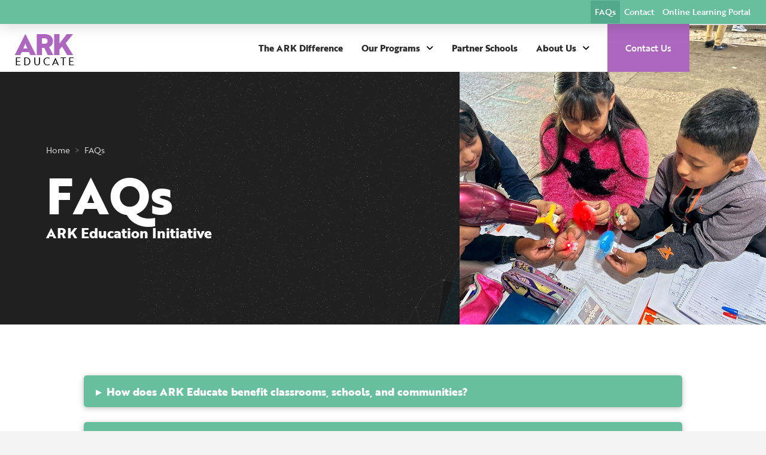

--- FILE ---
content_type: text/html; charset=UTF-8
request_url: http://ark-educate.org/faqs/
body_size: 21427
content:
<!DOCTYPE html>
<html class="no-js" lang="en">
<head>
<meta charset="UTF-8">
<meta name="viewport" content="width=device-width, initial-scale=1.0">
<link rel="pingback" href="http://ark-educate.org/xmlrpc.php">
<meta name='robots' content='index, follow, max-image-preview:large, max-snippet:-1, max-video-preview:-1' />

	<!-- This site is optimized with the Yoast SEO plugin v26.8 - https://yoast.com/product/yoast-seo-wordpress/ -->
	<title>FAQs - ARK Education Initiative</title>
	<link rel="canonical" href="http://ark-educate.org/faqs/" />
	<meta property="og:locale" content="en_US" />
	<meta property="og:type" content="article" />
	<meta property="og:title" content="FAQs - ARK Education Initiative" />
	<meta property="og:description" content="Home&gt;FAQsFAQs ARK Education Initiative&#x25b8;How does ARK Educate benefit classrooms, schools, and communities?ARK Educate supports teachers and students in cultivating and practicing an Innovation Mindset. Students learn to observe, identify and reframe problems, think critically, and collaborate. Our curricula situate these practices within the context of disruptive technologies shaping the future. By developing an Innovation Mindset, students become confident problem solvers ... Read More" />
	<meta property="og:url" content="http://ark-educate.org/faqs/" />
	<meta property="og:site_name" content="ARK Education Initiative" />
	<meta property="article:modified_time" content="2025-10-06T13:05:27+00:00" />
	<script type="application/ld+json" class="yoast-schema-graph">{"@context":"https://schema.org","@graph":[{"@type":"WebPage","@id":"http://ark-educate.org/faqs/","url":"http://ark-educate.org/faqs/","name":"FAQs - ARK Education Initiative","isPartOf":{"@id":"https://ark-educate.org/#website"},"datePublished":"2023-10-27T23:07:40+00:00","dateModified":"2025-10-06T13:05:27+00:00","breadcrumb":{"@id":"http://ark-educate.org/faqs/#breadcrumb"},"inLanguage":"en","potentialAction":[{"@type":"ReadAction","target":["http://ark-educate.org/faqs/"]}]},{"@type":"BreadcrumbList","@id":"http://ark-educate.org/faqs/#breadcrumb","itemListElement":[{"@type":"ListItem","position":1,"name":"Home","item":"https://ark-educate.org/"},{"@type":"ListItem","position":2,"name":"FAQs"}]},{"@type":"WebSite","@id":"https://ark-educate.org/#website","url":"https://ark-educate.org/","name":"ARK Education Initiative","description":"Powering intellects for a changing world.","potentialAction":[{"@type":"SearchAction","target":{"@type":"EntryPoint","urlTemplate":"https://ark-educate.org/?s={search_term_string}"},"query-input":{"@type":"PropertyValueSpecification","valueRequired":true,"valueName":"search_term_string"}}],"inLanguage":"en"}]}</script>
	<!-- / Yoast SEO plugin. -->


<link rel='dns-prefetch' href='//www.googletagmanager.com' />
<link rel="alternate" type="application/rss+xml" title="ARK Education Initiative &raquo; Feed" href="http://ark-educate.org/feed/" />
<link rel="alternate" type="application/rss+xml" title="ARK Education Initiative &raquo; Comments Feed" href="http://ark-educate.org/comments/feed/" />
<link rel="alternate" title="oEmbed (JSON)" type="application/json+oembed" href="http://ark-educate.org/wp-json/oembed/1.0/embed?url=http%3A%2F%2Fark-educate.org%2Ffaqs%2F" />
<link rel="alternate" title="oEmbed (XML)" type="text/xml+oembed" href="http://ark-educate.org/wp-json/oembed/1.0/embed?url=http%3A%2F%2Fark-educate.org%2Ffaqs%2F&#038;format=xml" />
<style id='wp-img-auto-sizes-contain-inline-css' type='text/css'>
img:is([sizes=auto i],[sizes^="auto," i]){contain-intrinsic-size:3000px 1500px}
/*# sourceURL=wp-img-auto-sizes-contain-inline-css */
</style>
<style id='wp-emoji-styles-inline-css' type='text/css'>

	img.wp-smiley, img.emoji {
		display: inline !important;
		border: none !important;
		box-shadow: none !important;
		height: 1em !important;
		width: 1em !important;
		margin: 0 0.07em !important;
		vertical-align: -0.1em !important;
		background: none !important;
		padding: 0 !important;
	}
/*# sourceURL=wp-emoji-styles-inline-css */
</style>
<style id='wp-block-library-inline-css' type='text/css'>
:root{--wp-block-synced-color:#7a00df;--wp-block-synced-color--rgb:122,0,223;--wp-bound-block-color:var(--wp-block-synced-color);--wp-editor-canvas-background:#ddd;--wp-admin-theme-color:#007cba;--wp-admin-theme-color--rgb:0,124,186;--wp-admin-theme-color-darker-10:#006ba1;--wp-admin-theme-color-darker-10--rgb:0,107,160.5;--wp-admin-theme-color-darker-20:#005a87;--wp-admin-theme-color-darker-20--rgb:0,90,135;--wp-admin-border-width-focus:2px}@media (min-resolution:192dpi){:root{--wp-admin-border-width-focus:1.5px}}.wp-element-button{cursor:pointer}:root .has-very-light-gray-background-color{background-color:#eee}:root .has-very-dark-gray-background-color{background-color:#313131}:root .has-very-light-gray-color{color:#eee}:root .has-very-dark-gray-color{color:#313131}:root .has-vivid-green-cyan-to-vivid-cyan-blue-gradient-background{background:linear-gradient(135deg,#00d084,#0693e3)}:root .has-purple-crush-gradient-background{background:linear-gradient(135deg,#34e2e4,#4721fb 50%,#ab1dfe)}:root .has-hazy-dawn-gradient-background{background:linear-gradient(135deg,#faaca8,#dad0ec)}:root .has-subdued-olive-gradient-background{background:linear-gradient(135deg,#fafae1,#67a671)}:root .has-atomic-cream-gradient-background{background:linear-gradient(135deg,#fdd79a,#004a59)}:root .has-nightshade-gradient-background{background:linear-gradient(135deg,#330968,#31cdcf)}:root .has-midnight-gradient-background{background:linear-gradient(135deg,#020381,#2874fc)}:root{--wp--preset--font-size--normal:16px;--wp--preset--font-size--huge:42px}.has-regular-font-size{font-size:1em}.has-larger-font-size{font-size:2.625em}.has-normal-font-size{font-size:var(--wp--preset--font-size--normal)}.has-huge-font-size{font-size:var(--wp--preset--font-size--huge)}.has-text-align-center{text-align:center}.has-text-align-left{text-align:left}.has-text-align-right{text-align:right}.has-fit-text{white-space:nowrap!important}#end-resizable-editor-section{display:none}.aligncenter{clear:both}.items-justified-left{justify-content:flex-start}.items-justified-center{justify-content:center}.items-justified-right{justify-content:flex-end}.items-justified-space-between{justify-content:space-between}.screen-reader-text{border:0;clip-path:inset(50%);height:1px;margin:-1px;overflow:hidden;padding:0;position:absolute;width:1px;word-wrap:normal!important}.screen-reader-text:focus{background-color:#ddd;clip-path:none;color:#444;display:block;font-size:1em;height:auto;left:5px;line-height:normal;padding:15px 23px 14px;text-decoration:none;top:5px;width:auto;z-index:100000}html :where(.has-border-color){border-style:solid}html :where([style*=border-top-color]){border-top-style:solid}html :where([style*=border-right-color]){border-right-style:solid}html :where([style*=border-bottom-color]){border-bottom-style:solid}html :where([style*=border-left-color]){border-left-style:solid}html :where([style*=border-width]){border-style:solid}html :where([style*=border-top-width]){border-top-style:solid}html :where([style*=border-right-width]){border-right-style:solid}html :where([style*=border-bottom-width]){border-bottom-style:solid}html :where([style*=border-left-width]){border-left-style:solid}html :where(img[class*=wp-image-]){height:auto;max-width:100%}:where(figure){margin:0 0 1em}html :where(.is-position-sticky){--wp-admin--admin-bar--position-offset:var(--wp-admin--admin-bar--height,0px)}@media screen and (max-width:600px){html :where(.is-position-sticky){--wp-admin--admin-bar--position-offset:0px}}

/*# sourceURL=wp-block-library-inline-css */
</style><style id='global-styles-inline-css' type='text/css'>
:root{--wp--preset--aspect-ratio--square: 1;--wp--preset--aspect-ratio--4-3: 4/3;--wp--preset--aspect-ratio--3-4: 3/4;--wp--preset--aspect-ratio--3-2: 3/2;--wp--preset--aspect-ratio--2-3: 2/3;--wp--preset--aspect-ratio--16-9: 16/9;--wp--preset--aspect-ratio--9-16: 9/16;--wp--preset--color--black: #000000;--wp--preset--color--cyan-bluish-gray: #abb8c3;--wp--preset--color--white: #ffffff;--wp--preset--color--pale-pink: #f78da7;--wp--preset--color--vivid-red: #cf2e2e;--wp--preset--color--luminous-vivid-orange: #ff6900;--wp--preset--color--luminous-vivid-amber: #fcb900;--wp--preset--color--light-green-cyan: #7bdcb5;--wp--preset--color--vivid-green-cyan: #00d084;--wp--preset--color--pale-cyan-blue: #8ed1fc;--wp--preset--color--vivid-cyan-blue: #0693e3;--wp--preset--color--vivid-purple: #9b51e0;--wp--preset--gradient--vivid-cyan-blue-to-vivid-purple: linear-gradient(135deg,rgb(6,147,227) 0%,rgb(155,81,224) 100%);--wp--preset--gradient--light-green-cyan-to-vivid-green-cyan: linear-gradient(135deg,rgb(122,220,180) 0%,rgb(0,208,130) 100%);--wp--preset--gradient--luminous-vivid-amber-to-luminous-vivid-orange: linear-gradient(135deg,rgb(252,185,0) 0%,rgb(255,105,0) 100%);--wp--preset--gradient--luminous-vivid-orange-to-vivid-red: linear-gradient(135deg,rgb(255,105,0) 0%,rgb(207,46,46) 100%);--wp--preset--gradient--very-light-gray-to-cyan-bluish-gray: linear-gradient(135deg,rgb(238,238,238) 0%,rgb(169,184,195) 100%);--wp--preset--gradient--cool-to-warm-spectrum: linear-gradient(135deg,rgb(74,234,220) 0%,rgb(151,120,209) 20%,rgb(207,42,186) 40%,rgb(238,44,130) 60%,rgb(251,105,98) 80%,rgb(254,248,76) 100%);--wp--preset--gradient--blush-light-purple: linear-gradient(135deg,rgb(255,206,236) 0%,rgb(152,150,240) 100%);--wp--preset--gradient--blush-bordeaux: linear-gradient(135deg,rgb(254,205,165) 0%,rgb(254,45,45) 50%,rgb(107,0,62) 100%);--wp--preset--gradient--luminous-dusk: linear-gradient(135deg,rgb(255,203,112) 0%,rgb(199,81,192) 50%,rgb(65,88,208) 100%);--wp--preset--gradient--pale-ocean: linear-gradient(135deg,rgb(255,245,203) 0%,rgb(182,227,212) 50%,rgb(51,167,181) 100%);--wp--preset--gradient--electric-grass: linear-gradient(135deg,rgb(202,248,128) 0%,rgb(113,206,126) 100%);--wp--preset--gradient--midnight: linear-gradient(135deg,rgb(2,3,129) 0%,rgb(40,116,252) 100%);--wp--preset--font-size--small: 13px;--wp--preset--font-size--medium: 20px;--wp--preset--font-size--large: 36px;--wp--preset--font-size--x-large: 42px;--wp--preset--spacing--20: 0.44rem;--wp--preset--spacing--30: 0.67rem;--wp--preset--spacing--40: 1rem;--wp--preset--spacing--50: 1.5rem;--wp--preset--spacing--60: 2.25rem;--wp--preset--spacing--70: 3.38rem;--wp--preset--spacing--80: 5.06rem;--wp--preset--shadow--natural: 6px 6px 9px rgba(0, 0, 0, 0.2);--wp--preset--shadow--deep: 12px 12px 50px rgba(0, 0, 0, 0.4);--wp--preset--shadow--sharp: 6px 6px 0px rgba(0, 0, 0, 0.2);--wp--preset--shadow--outlined: 6px 6px 0px -3px rgb(255, 255, 255), 6px 6px rgb(0, 0, 0);--wp--preset--shadow--crisp: 6px 6px 0px rgb(0, 0, 0);}:where(.is-layout-flex){gap: 0.5em;}:where(.is-layout-grid){gap: 0.5em;}body .is-layout-flex{display: flex;}.is-layout-flex{flex-wrap: wrap;align-items: center;}.is-layout-flex > :is(*, div){margin: 0;}body .is-layout-grid{display: grid;}.is-layout-grid > :is(*, div){margin: 0;}:where(.wp-block-columns.is-layout-flex){gap: 2em;}:where(.wp-block-columns.is-layout-grid){gap: 2em;}:where(.wp-block-post-template.is-layout-flex){gap: 1.25em;}:where(.wp-block-post-template.is-layout-grid){gap: 1.25em;}.has-black-color{color: var(--wp--preset--color--black) !important;}.has-cyan-bluish-gray-color{color: var(--wp--preset--color--cyan-bluish-gray) !important;}.has-white-color{color: var(--wp--preset--color--white) !important;}.has-pale-pink-color{color: var(--wp--preset--color--pale-pink) !important;}.has-vivid-red-color{color: var(--wp--preset--color--vivid-red) !important;}.has-luminous-vivid-orange-color{color: var(--wp--preset--color--luminous-vivid-orange) !important;}.has-luminous-vivid-amber-color{color: var(--wp--preset--color--luminous-vivid-amber) !important;}.has-light-green-cyan-color{color: var(--wp--preset--color--light-green-cyan) !important;}.has-vivid-green-cyan-color{color: var(--wp--preset--color--vivid-green-cyan) !important;}.has-pale-cyan-blue-color{color: var(--wp--preset--color--pale-cyan-blue) !important;}.has-vivid-cyan-blue-color{color: var(--wp--preset--color--vivid-cyan-blue) !important;}.has-vivid-purple-color{color: var(--wp--preset--color--vivid-purple) !important;}.has-black-background-color{background-color: var(--wp--preset--color--black) !important;}.has-cyan-bluish-gray-background-color{background-color: var(--wp--preset--color--cyan-bluish-gray) !important;}.has-white-background-color{background-color: var(--wp--preset--color--white) !important;}.has-pale-pink-background-color{background-color: var(--wp--preset--color--pale-pink) !important;}.has-vivid-red-background-color{background-color: var(--wp--preset--color--vivid-red) !important;}.has-luminous-vivid-orange-background-color{background-color: var(--wp--preset--color--luminous-vivid-orange) !important;}.has-luminous-vivid-amber-background-color{background-color: var(--wp--preset--color--luminous-vivid-amber) !important;}.has-light-green-cyan-background-color{background-color: var(--wp--preset--color--light-green-cyan) !important;}.has-vivid-green-cyan-background-color{background-color: var(--wp--preset--color--vivid-green-cyan) !important;}.has-pale-cyan-blue-background-color{background-color: var(--wp--preset--color--pale-cyan-blue) !important;}.has-vivid-cyan-blue-background-color{background-color: var(--wp--preset--color--vivid-cyan-blue) !important;}.has-vivid-purple-background-color{background-color: var(--wp--preset--color--vivid-purple) !important;}.has-black-border-color{border-color: var(--wp--preset--color--black) !important;}.has-cyan-bluish-gray-border-color{border-color: var(--wp--preset--color--cyan-bluish-gray) !important;}.has-white-border-color{border-color: var(--wp--preset--color--white) !important;}.has-pale-pink-border-color{border-color: var(--wp--preset--color--pale-pink) !important;}.has-vivid-red-border-color{border-color: var(--wp--preset--color--vivid-red) !important;}.has-luminous-vivid-orange-border-color{border-color: var(--wp--preset--color--luminous-vivid-orange) !important;}.has-luminous-vivid-amber-border-color{border-color: var(--wp--preset--color--luminous-vivid-amber) !important;}.has-light-green-cyan-border-color{border-color: var(--wp--preset--color--light-green-cyan) !important;}.has-vivid-green-cyan-border-color{border-color: var(--wp--preset--color--vivid-green-cyan) !important;}.has-pale-cyan-blue-border-color{border-color: var(--wp--preset--color--pale-cyan-blue) !important;}.has-vivid-cyan-blue-border-color{border-color: var(--wp--preset--color--vivid-cyan-blue) !important;}.has-vivid-purple-border-color{border-color: var(--wp--preset--color--vivid-purple) !important;}.has-vivid-cyan-blue-to-vivid-purple-gradient-background{background: var(--wp--preset--gradient--vivid-cyan-blue-to-vivid-purple) !important;}.has-light-green-cyan-to-vivid-green-cyan-gradient-background{background: var(--wp--preset--gradient--light-green-cyan-to-vivid-green-cyan) !important;}.has-luminous-vivid-amber-to-luminous-vivid-orange-gradient-background{background: var(--wp--preset--gradient--luminous-vivid-amber-to-luminous-vivid-orange) !important;}.has-luminous-vivid-orange-to-vivid-red-gradient-background{background: var(--wp--preset--gradient--luminous-vivid-orange-to-vivid-red) !important;}.has-very-light-gray-to-cyan-bluish-gray-gradient-background{background: var(--wp--preset--gradient--very-light-gray-to-cyan-bluish-gray) !important;}.has-cool-to-warm-spectrum-gradient-background{background: var(--wp--preset--gradient--cool-to-warm-spectrum) !important;}.has-blush-light-purple-gradient-background{background: var(--wp--preset--gradient--blush-light-purple) !important;}.has-blush-bordeaux-gradient-background{background: var(--wp--preset--gradient--blush-bordeaux) !important;}.has-luminous-dusk-gradient-background{background: var(--wp--preset--gradient--luminous-dusk) !important;}.has-pale-ocean-gradient-background{background: var(--wp--preset--gradient--pale-ocean) !important;}.has-electric-grass-gradient-background{background: var(--wp--preset--gradient--electric-grass) !important;}.has-midnight-gradient-background{background: var(--wp--preset--gradient--midnight) !important;}.has-small-font-size{font-size: var(--wp--preset--font-size--small) !important;}.has-medium-font-size{font-size: var(--wp--preset--font-size--medium) !important;}.has-large-font-size{font-size: var(--wp--preset--font-size--large) !important;}.has-x-large-font-size{font-size: var(--wp--preset--font-size--x-large) !important;}
/*# sourceURL=global-styles-inline-css */
</style>

<style id='classic-theme-styles-inline-css' type='text/css'>
/*! This file is auto-generated */
.wp-block-button__link{color:#fff;background-color:#32373c;border-radius:9999px;box-shadow:none;text-decoration:none;padding:calc(.667em + 2px) calc(1.333em + 2px);font-size:1.125em}.wp-block-file__button{background:#32373c;color:#fff;text-decoration:none}
/*# sourceURL=/wp-includes/css/classic-themes.min.css */
</style>
<link rel='stylesheet' id='wp-components-css' href='http://ark-educate.org/wp-includes/css/dist/components/style.min.css?ver=6.9' type='text/css' media='all' />
<link rel='stylesheet' id='godaddy-styles-css' href='http://ark-educate.org/wp-content/plugins/coblocks/includes/Dependencies/GoDaddy/Styles/build/latest.css?ver=2.0.2' type='text/css' media='all' />
<link rel='stylesheet' id='x-stack-css' href='http://ark-educate.org/wp-content/themes/pro/framework/dist/css/site/stacks/integrity-light.css?ver=6.7.12' type='text/css' media='all' />
<style id='cs-inline-css' type='text/css'>
@media (min-width:1200px){.x-hide-xl{display:none !important;}}@media (min-width:979px) and (max-width:1199px){.x-hide-lg{display:none !important;}}@media (min-width:767px) and (max-width:978px){.x-hide-md{display:none !important;}}@media (min-width:480px) and (max-width:766px){.x-hide-sm{display:none !important;}}@media (max-width:479px){.x-hide-xs{display:none !important;}} a,h1 a:hover,h2 a:hover,h3 a:hover,h4 a:hover,h5 a:hover,h6 a:hover,.x-breadcrumb-wrap a:hover,.widget ul li a:hover,.widget ol li a:hover,.widget.widget_text ul li a,.widget.widget_text ol li a,.widget_nav_menu .current-menu-item > a,.x-accordion-heading .x-accordion-toggle:hover,.x-comment-author a:hover,.x-comment-time:hover,.x-recent-posts a:hover .h-recent-posts{color:rgb(103,191,160);}a:hover,.widget.widget_text ul li a:hover,.widget.widget_text ol li a:hover,.x-twitter-widget ul li a:hover{color:rgb(30,45,89);}.rev_slider_wrapper,a.x-img-thumbnail:hover,.x-slider-container.below,.page-template-template-blank-3-php .x-slider-container.above,.page-template-template-blank-6-php .x-slider-container.above{border-color:rgb(103,191,160);}.entry-thumb:before,.x-pagination span.current,.woocommerce-pagination span[aria-current],.flex-direction-nav a,.flex-control-nav a:hover,.flex-control-nav a.flex-active,.mejs-time-current,.x-dropcap,.x-skill-bar .bar,.x-pricing-column.featured h2,.h-comments-title small,.x-entry-share .x-share:hover,.x-highlight,.x-recent-posts .x-recent-posts-img:after{background-color:rgb(103,191,160);}.x-nav-tabs > .active > a,.x-nav-tabs > .active > a:hover{box-shadow:inset 0 3px 0 0 rgb(103,191,160);}.x-main{width:calc(72% - 2.463055%);}.x-sidebar{width:calc(100% - 2.463055% - 72%);}.x-comment-author,.x-comment-time,.comment-form-author label,.comment-form-email label,.comment-form-url label,.comment-form-rating label,.comment-form-comment label,.widget_calendar #wp-calendar caption,.widget.widget_rss li .rsswidget{font-family:"brother-1816",sans-serif;font-weight:800;}.p-landmark-sub,.p-meta,input,button,select,textarea{font-family:"brother-1816",sans-serif;}.widget ul li a,.widget ol li a,.x-comment-time{color:rgb(45,45,45);}.widget_text ol li a,.widget_text ul li a{color:rgb(103,191,160);}.widget_text ol li a:hover,.widget_text ul li a:hover{color:rgb(30,45,89);}.comment-form-author label,.comment-form-email label,.comment-form-url label,.comment-form-rating label,.comment-form-comment label,.widget_calendar #wp-calendar th,.p-landmark-sub strong,.widget_tag_cloud .tagcloud a:hover,.widget_tag_cloud .tagcloud a:active,.entry-footer a:hover,.entry-footer a:active,.x-breadcrumbs .current,.x-comment-author,.x-comment-author a{color:#272727;}.widget_calendar #wp-calendar th{border-color:#272727;}.h-feature-headline span i{background-color:#272727;}@media (max-width:978.98px){}html{font-size:14px;}@media (min-width:479px){html{font-size:14px;}}@media (min-width:766px){html{font-size:14px;}}@media (min-width:978px){html{font-size:14px;}}@media (min-width:1199px){html{font-size:14px;}}body{font-style:normal;font-weight:400;color:rgb(45,45,45);background:#f3f3f3;}.w-b{font-weight:400 !important;}h1,h2,h3,h4,h5,h6,.h1,.h2,.h3,.h4,.h5,.h6,.x-text-headline{font-family:"brother-1816",sans-serif;font-style:normal;font-weight:800;}h1,.h1{letter-spacing:-0.035em;}h2,.h2{letter-spacing:-0.035em;}h3,.h3{letter-spacing:-0.035em;}h4,.h4{letter-spacing:-0.035em;}h5,.h5{letter-spacing:-0.035em;}h6,.h6{letter-spacing:-0.035em;}.w-h{font-weight:800 !important;}.x-container.width{width:88%;}.x-container.max{max-width:1200px;}.x-bar-content.x-container.width{flex-basis:88%;}.x-main.full{float:none;clear:both;display:block;width:auto;}@media (max-width:978.98px){.x-main.full,.x-main.left,.x-main.right,.x-sidebar.left,.x-sidebar.right{float:none;display:block;width:auto !important;}}.entry-header,.entry-content{font-size:1rem;}body,input,button,select,textarea{font-family:"brother-1816",sans-serif;}h1,h2,h3,h4,h5,h6,.h1,.h2,.h3,.h4,.h5,.h6,h1 a,h2 a,h3 a,h4 a,h5 a,h6 a,.h1 a,.h2 a,.h3 a,.h4 a,.h5 a,.h6 a,blockquote{color:#272727;}.cfc-h-tx{color:#272727 !important;}.cfc-h-bd{border-color:#272727 !important;}.cfc-h-bg{background-color:#272727 !important;}.cfc-b-tx{color:rgb(45,45,45) !important;}.cfc-b-bd{border-color:rgb(45,45,45) !important;}.cfc-b-bg{background-color:rgb(45,45,45) !important;}.x-btn,.button,[type="submit"]{color:#ffffff;border-color:rgb(103,191,160);background-color:rgb(103,191,160);text-shadow:0 0.075em 0.075em rgba(0,0,0,0.5);border-radius:0.25em;}.x-btn:hover,.button:hover,[type="submit"]:hover{color:#ffffff;border-color:rgb(30,45,89);background-color:rgb(30,45,89);text-shadow:0 0.075em 0.075em rgba(0,0,0,0.5);}.x-btn.x-btn-real,.x-btn.x-btn-real:hover{margin-bottom:0.25em;text-shadow:0 0.075em 0.075em rgba(0,0,0,0.65);}.x-btn.x-btn-real{box-shadow:0 0.25em 0 0 #a71000,0 4px 9px rgba(0,0,0,0.75);}.x-btn.x-btn-real:hover{box-shadow:0 0.25em 0 0 #a71000,0 4px 9px rgba(0,0,0,0.75);}.x-btn.x-btn-flat,.x-btn.x-btn-flat:hover{margin-bottom:0;text-shadow:0 0.075em 0.075em rgba(0,0,0,0.65);box-shadow:none;}.x-btn.x-btn-transparent,.x-btn.x-btn-transparent:hover{margin-bottom:0;border-width:3px;text-shadow:none;text-transform:uppercase;background-color:transparent;box-shadow:none;}body .gform_wrapper .gfield_required{color:rgb(103,191,160);}body .gform_wrapper h2.gsection_title,body .gform_wrapper h3.gform_title,body .gform_wrapper .top_label .gfield_label,body .gform_wrapper .left_label .gfield_label,body .gform_wrapper .right_label .gfield_label{font-weight:800;}body .gform_wrapper h2.gsection_title{letter-spacing:-0.035em!important;}body .gform_wrapper h3.gform_title{letter-spacing:-0.035em!important;}body .gform_wrapper .top_label .gfield_label,body .gform_wrapper .left_label .gfield_label,body .gform_wrapper .right_label .gfield_label{color:#272727;}body .gform_wrapper .validation_message{font-weight:400;}.bg .mejs-container,.x-video .mejs-container{position:unset !important;} @font-face{font-family:'FontAwesomePro';font-style:normal;font-weight:900;font-display:block;src:url('http://ark-educate.org/wp-content/themes/pro/cornerstone/assets/fonts/fa-solid-900.woff2?ver=6.7.2') format('woff2'),url('http://ark-educate.org/wp-content/themes/pro/cornerstone/assets/fonts/fa-solid-900.ttf?ver=6.7.2') format('truetype');}[data-x-fa-pro-icon]{font-family:"FontAwesomePro" !important;}[data-x-fa-pro-icon]:before{content:attr(data-x-fa-pro-icon);}[data-x-icon],[data-x-icon-o],[data-x-icon-l],[data-x-icon-s],[data-x-icon-b],[data-x-icon-sr],[data-x-icon-ss],[data-x-icon-sl],[data-x-fa-pro-icon],[class*="cs-fa-"]{display:inline-flex;font-style:normal;font-weight:400;text-decoration:inherit;text-rendering:auto;-webkit-font-smoothing:antialiased;-moz-osx-font-smoothing:grayscale;}[data-x-icon].left,[data-x-icon-o].left,[data-x-icon-l].left,[data-x-icon-s].left,[data-x-icon-b].left,[data-x-icon-sr].left,[data-x-icon-ss].left,[data-x-icon-sl].left,[data-x-fa-pro-icon].left,[class*="cs-fa-"].left{margin-right:0.5em;}[data-x-icon].right,[data-x-icon-o].right,[data-x-icon-l].right,[data-x-icon-s].right,[data-x-icon-b].right,[data-x-icon-sr].right,[data-x-icon-ss].right,[data-x-icon-sl].right,[data-x-fa-pro-icon].right,[class*="cs-fa-"].right{margin-left:0.5em;}[data-x-icon]:before,[data-x-icon-o]:before,[data-x-icon-l]:before,[data-x-icon-s]:before,[data-x-icon-b]:before,[data-x-icon-sr]:before,[data-x-icon-ss]:before,[data-x-icon-sl]:before,[data-x-fa-pro-icon]:before,[class*="cs-fa-"]:before{line-height:1;}@font-face{font-family:'FontAwesome';font-style:normal;font-weight:900;font-display:block;src:url('http://ark-educate.org/wp-content/themes/pro/cornerstone/assets/fonts/fa-solid-900.woff2?ver=6.7.2') format('woff2'),url('http://ark-educate.org/wp-content/themes/pro/cornerstone/assets/fonts/fa-solid-900.ttf?ver=6.7.2') format('truetype');}[data-x-icon],[data-x-icon-s],[data-x-icon][class*="cs-fa-"]{font-family:"FontAwesome" !important;font-weight:900;}[data-x-icon]:before,[data-x-icon][class*="cs-fa-"]:before{content:attr(data-x-icon);}[data-x-icon-s]:before{content:attr(data-x-icon-s);}@font-face{font-family:'FontAwesomeRegular';font-style:normal;font-weight:400;font-display:block;src:url('http://ark-educate.org/wp-content/themes/pro/cornerstone/assets/fonts/fa-regular-400.woff2?ver=6.7.2') format('woff2'),url('http://ark-educate.org/wp-content/themes/pro/cornerstone/assets/fonts/fa-regular-400.ttf?ver=6.7.2') format('truetype');}@font-face{font-family:'FontAwesomePro';font-style:normal;font-weight:400;font-display:block;src:url('http://ark-educate.org/wp-content/themes/pro/cornerstone/assets/fonts/fa-regular-400.woff2?ver=6.7.2') format('woff2'),url('http://ark-educate.org/wp-content/themes/pro/cornerstone/assets/fonts/fa-regular-400.ttf?ver=6.7.2') format('truetype');}[data-x-icon-o]{font-family:"FontAwesomeRegular" !important;}[data-x-icon-o]:before{content:attr(data-x-icon-o);}@font-face{font-family:'FontAwesomeLight';font-style:normal;font-weight:300;font-display:block;src:url('http://ark-educate.org/wp-content/themes/pro/cornerstone/assets/fonts/fa-light-300.woff2?ver=6.7.2') format('woff2'),url('http://ark-educate.org/wp-content/themes/pro/cornerstone/assets/fonts/fa-light-300.ttf?ver=6.7.2') format('truetype');}@font-face{font-family:'FontAwesomePro';font-style:normal;font-weight:300;font-display:block;src:url('http://ark-educate.org/wp-content/themes/pro/cornerstone/assets/fonts/fa-light-300.woff2?ver=6.7.2') format('woff2'),url('http://ark-educate.org/wp-content/themes/pro/cornerstone/assets/fonts/fa-light-300.ttf?ver=6.7.2') format('truetype');}[data-x-icon-l]{font-family:"FontAwesomeLight" !important;font-weight:300;}[data-x-icon-l]:before{content:attr(data-x-icon-l);}@font-face{font-family:'FontAwesomeBrands';font-style:normal;font-weight:normal;font-display:block;src:url('http://ark-educate.org/wp-content/themes/pro/cornerstone/assets/fonts/fa-brands-400.woff2?ver=6.7.2') format('woff2'),url('http://ark-educate.org/wp-content/themes/pro/cornerstone/assets/fonts/fa-brands-400.ttf?ver=6.7.2') format('truetype');}[data-x-icon-b]{font-family:"FontAwesomeBrands" !important;}[data-x-icon-b]:before{content:attr(data-x-icon-b);}.widget.widget_rss li .rsswidget:before{content:"\f35d";padding-right:0.4em;font-family:"FontAwesome";} .mn-0.x-bar{height:40px;background-color:rgb(103,191,160);box-shadow:0px 3px 25px 0px rgba(0,0,0,0.15);z-index:9999;}.mn-0 .x-bar-content{justify-content:space-between;height:40px;}.mn-0.x-bar-outer-spacers:after,.mn-0.x-bar-outer-spacers:before{flex-basis:25px;width:25px!important;height:25px;}.mn-0.x-bar-space{height:40px;}.mn-1.x-bar{border-top-width:0;border-right-width:0;border-bottom-width:0;border-left-width:0;font-size:1em;}.mn-1 .x-bar-content{display:flex;flex-direction:row;align-items:center;flex-grow:0;flex-shrink:1;flex-basis:100%;}.mn-1.x-bar-space{font-size:1em;}.mn-2.x-bar{width:calc(100% - (0px * 2));margin-top:0px;margin-left:0px;margin-right:0px;height:80px;z-index:9998;}.mn-2 .x-bar-content{justify-content:flex-start;height:80px;}.mn-2.x-bar-outer-spacers:after,.mn-2.x-bar-outer-spacers:before{flex-basis:0px;width:0px!important;height:0px;}.mn-2.x-bar-space{height:80px;}.mn-3{transform:translate(0px,0px);}:where(body:not(.tco-disable-effects)) .mn-4:hover,:where(body:not(.tco-disable-effects)) [data-x-effect-provider*="effects"]:hover .mn-4{opacity:1;transform:translate(0px,-1px);}.mn-5.x-bar-container{display:flex;flex-direction:row;align-items:center;flex-basis:auto;border-top-width:0;border-right-width:0;border-bottom-width:0;border-left-width:0;font-size:1em;z-index:auto;}.mn-6.x-bar-container{justify-content:flex-end;flex-grow:1;flex-shrink:0;}.mn-7.x-bar-container{justify-content:space-between;flex-grow:0;flex-shrink:1;width:90%;padding-top:0px;padding-right:0px;padding-bottom:0px;padding-left:25px;background-color:rgb(255,255,255);}.mn-8{margin-top:0em;margin-right:-0.5em;margin-bottom:0em;margin-left:-0.5em;justify-content:flex-start;align-items:center;flex-wrap:wrap;align-content:center;}.mn-9{font-size:1em;display:flex;flex-direction:row;align-self:stretch;flex-grow:0;flex-shrink:0;flex-basis:auto;}.mn-9 > li,.mn-9 > li > a{flex-grow:0;flex-shrink:1;flex-basis:auto;}.mn-a{margin-top:0px;margin-right:0px;}.mn-b{margin-bottom:auto;margin-left:0px;font-size:44px;}.mn-b,.mn-b .x-anchor{transition-duration:300ms;transition-timing-function:cubic-bezier(0.400,0.000,0.200,1.000);}.mn-c{margin-bottom:0px;margin-left:auto;justify-content:space-around;align-items:stretch;}.mn-d .x-dropdown {width:210px;font-size:18px;border-top-left-radius:3px;border-top-right-radius:3px;border-bottom-right-radius:3px;border-bottom-left-radius:3px;padding-top:5px;padding-right:5px;padding-bottom:5px;padding-left:5px;background-color:rgb(87,170,141);box-shadow:0em 0.85em 235em 0em rgba(0,18,36,0.33);}.mn-d .x-dropdown[data-x-stem-menu-top],.mn-d .x-dropdown[data-x-stem-root] {margin-top:0px;margin-right:0px;margin-bottom:0px;margin-left:-7px;}.mn-e .x-dropdown {border-top-width:0;border-right-width:0;border-bottom-width:0;border-left-width:0;transition-duration:500ms,500ms,0s;transition-timing-function:cubic-bezier(0.400,0.000,0.200,1.000);}.mn-e .x-dropdown:not(.x-active) {transition-delay:0s,0s,500ms;}.mn-f .x-dropdown {width:22em;font-size:16px;padding-top:1em;padding-right:1em;padding-bottom:1em;padding-left:1em;background-color:rgb(255,255,255);box-shadow:0em 0.15em 2em 0em rgba(0,0,0,0.15);}.mn-g.x-anchor {border-top-width:0;border-right-width:0;border-bottom-width:0;border-left-width:0;}.mn-i.x-anchor {font-size:1em;}.mn-j.x-anchor {background-color:transparent;}.mn-k.x-anchor .x-anchor-content {display:flex;align-items:center;}.mn-l.x-anchor .x-anchor-content {flex-direction:row;}.mn-m.x-anchor .x-anchor-content {justify-content:center;}.mn-n.x-anchor .x-anchor-content {padding-top:11px;padding-right:0.5em;padding-bottom:11px;padding-left:0.5em;}.mn-n.x-anchor:hover,.mn-n.x-anchor[class*="active"],[data-x-effect-provider*="colors"]:hover .mn-n.x-anchor {background-color:rgb(83,169,139);}.mn-n.x-anchor .x-anchor-sub-indicator {margin-left:7px;color:rgba(255,255,255,0.47);}.mn-n.x-anchor:hover .x-anchor-sub-indicator,.mn-n.x-anchor[class*="active"] .x-anchor-sub-indicator,[data-x-effect-provider*="colors"]:hover .mn-n.x-anchor .x-anchor-sub-indicator {color:rgb(255,255,255);}.mn-o.x-anchor .x-anchor-text-primary {font-weight:500;}.mn-p.x-anchor .x-anchor-text-primary {font-family:"brother-1816",sans-serif;}.mn-q.x-anchor .x-anchor-text-primary {font-size:1em;}.mn-r.x-anchor .x-anchor-text-primary {font-style:normal;}.mn-s.x-anchor .x-anchor-text-primary {line-height:1.2;}.mn-t.x-anchor .x-anchor-text-primary {color:rgb(255,255,255);}.mn-t.x-anchor .x-anchor-sub-indicator {font-size:12px;}.mn-u.x-anchor .x-anchor-sub-indicator {margin-top:0px;margin-right:0px;margin-bottom:0px;}.mn-u.x-anchor,.mn-u.x-anchor :not([data-x-particle]) {transition-duration:0ms;}.mn-v.x-anchor {border-top-left-radius:2px;border-top-right-radius:2px;border-bottom-right-radius:2px;border-bottom-left-radius:2px;font-size:14px;}.mn-v.x-anchor .x-anchor-content {padding-top:9px;padding-right:12px;padding-bottom:9px;padding-left:12px;}.mn-v.x-anchor:hover,.mn-v.x-anchor[class*="active"],[data-x-effect-provider*="colors"]:hover .mn-v.x-anchor {background-color:rgb(30,45,89);}.mn-v.x-anchor .x-anchor-text-primary {font-family:"Helvetica Neue",Helvetica,Arial,sans-serif;font-weight:700;}.mn-v.x-anchor .x-anchor-sub-indicator {margin-left:9px;color:#0a2540;}.mn-v.x-anchor:hover .x-anchor-sub-indicator,.mn-v.x-anchor[class*="active"] .x-anchor-sub-indicator,[data-x-effect-provider*="colors"]:hover .mn-v.x-anchor .x-anchor-sub-indicator {color:#0073e6;}.mn-w.x-anchor .x-anchor-content {justify-content:flex-start;}.mn-x.x-anchor .x-anchor-text {margin-top:0px;margin-bottom:0px;margin-left:0px;}.mn-y.x-anchor .x-anchor-text {margin-right:auto;}.mn-10.x-anchor {width:4em;height:4em;font-size:18px;}.mn-10.x-anchor .x-graphic-icon {width:auto;color:rgba(255,255,255,0.66);}.mn-10.x-anchor:hover .x-graphic-icon,.mn-10.x-anchor[class*="active"] .x-graphic-icon,[data-x-effect-provider*="colors"]:hover .mn-10.x-anchor .x-graphic-icon {color:#ffffff;}.mn-10.x-anchor .x-toggle {color:#0a2540;}.mn-10.x-anchor:hover .x-toggle,.mn-10.x-anchor[class*="active"] .x-toggle,[data-x-effect-provider*="colors"]:hover .mn-10.x-anchor .x-toggle {color:#0073e6;}.mn-10.x-anchor .x-toggle-burger {width:14em;margin-top:4em;margin-right:0;margin-bottom:4em;margin-left:0;font-size:2px;}.mn-10.x-anchor .x-toggle-burger-bun-t {transform:translate3d(0,calc(4em * -1),0);}.mn-10.x-anchor .x-toggle-burger-bun-b {transform:translate3d(0,4em,0);}.mn-11.x-anchor .x-anchor-content {flex-direction:row-reverse;}.mn-13.x-anchor .x-graphic {margin-top:5px;margin-right:5px;margin-bottom:5px;margin-left:5px;}.mn-13.x-anchor .x-graphic-icon {font-size:1em;border-top-width:0;border-right-width:0;border-bottom-width:0;border-left-width:0;}.mn-14.x-anchor {width:100%;}.mn-15.x-anchor {max-width:100%;}.mn-15.x-anchor .x-anchor-content {padding-top:7px;padding-right:0px;padding-bottom:7px;padding-left:0px;}.mn-15.x-anchor .x-anchor-text-primary {line-height:1.1;color:rgb(30,45,89);}.mn-15.x-anchor .x-anchor-sub-indicator {margin-left:18px;color:rgb(103,191,160);}.mn-15.x-anchor:hover .x-anchor-sub-indicator,.mn-15.x-anchor[class*="active"] .x-anchor-sub-indicator,[data-x-effect-provider*="colors"]:hover .mn-15.x-anchor .x-anchor-sub-indicator {color:rgb(30,45,89);}.mn-16.x-anchor .x-anchor-text-primary {font-weight:800;}.mn-17.x-anchor:hover .x-anchor-text-primary,.mn-17.x-anchor[class*="active"] .x-anchor-text-primary,[data-x-effect-provider*="colors"]:hover .mn-17.x-anchor .x-anchor-text-primary {color:rgb(103,191,160);}.mn-18.x-anchor .x-anchor-sub-indicator {font-size:1em;}.mn-19.x-anchor {margin-top:34px;margin-left:0px;border-top-left-radius:100em;border-top-right-radius:100em;border-bottom-right-radius:100em;border-bottom-left-radius:100em;font-size:22px;background-color:rgb(103,191,160);box-shadow:none;}.mn-19.x-anchor .x-anchor-content {padding-top:0.409em;padding-right:1.563em;padding-bottom:0.409em;padding-left:1.563em;}.mn-19.x-anchor:hover,.mn-19.x-anchor[class*="active"],[data-x-effect-provider*="colors"]:hover .mn-19.x-anchor {box-shadow:0em 0.65em 1em -0.35em rgba(0,18,36,0.22);}.mn-1a.x-anchor {margin-right:0px;margin-bottom:0px;border-top-width:2px;border-right-width:2px;border-bottom-width:2px;border-left-width:2px;border-top-style:solid;border-right-style:solid;border-bottom-style:solid;border-left-style:solid;border-top-color:transparent;border-right-color:transparent;border-bottom-color:transparent;border-left-color:transparent;}.mn-1a.x-anchor .x-anchor-text-primary {color:#ffffff;}.mn-1b.x-anchor .x-anchor-text {margin-top:5px;margin-bottom:5px;margin-left:5px;}.mn-1c.x-anchor .x-anchor-text {margin-right:5px;}.mn-1d.x-anchor .x-anchor-content {padding-top:0.75em;padding-right:0.75em;padding-bottom:0.75em;padding-left:0.75em;}.mn-1d.x-anchor .x-anchor-text-primary {line-height:1;color:rgb(45,45,45);}.mn-1d.x-anchor .x-anchor-sub-indicator {margin-top:5px;margin-right:5px;margin-bottom:5px;margin-left:5px;color:rgba(0,0,0,1);}.mn-1d.x-anchor:hover .x-anchor-sub-indicator,.mn-1d.x-anchor[class*="active"] .x-anchor-sub-indicator,[data-x-effect-provider*="colors"]:hover .mn-1d.x-anchor .x-anchor-sub-indicator {color:rgba(0,0,0,0.5);}.mn-1e.x-anchor .x-anchor-text-primary {font-size:1.1em;}.mn-1f.x-anchor {border-top-left-radius:25px;border-top-right-radius:25px;border-bottom-right-radius:25px;border-bottom-left-radius:25px;}.mn-1f.x-anchor:hover,.mn-1f.x-anchor[class*="active"],[data-x-effect-provider*="colors"]:hover .mn-1f.x-anchor {background-color:rgb(232,232,232);}.mn-1f.x-anchor .x-anchor-text-primary {font-size:1.5em;}.mn-1f.x-anchor .x-anchor-text-secondary {margin-top:0.35em;font-family:"brother-1816",sans-serif;font-size:0.9em;font-style:normal;font-weight:400;line-height:1;color:rgb(108,108,108);}.mn-1f.x-anchor:hover .x-anchor-text-secondary,.mn-1f.x-anchor[class*="active"] .x-anchor-text-secondary,[data-x-effect-provider*="colors"]:hover .mn-1f.x-anchor .x-anchor-text-secondary {color:rgb(45,45,45);}.mn-1f.x-anchor .x-graphic-icon {width:45px;color:rgb(255,255,255);border-top-left-radius:15px;border-top-right-radius:15px;border-bottom-right-radius:15px;border-bottom-left-radius:15px;height:45px;line-height:45px;background-color:rgb(103,191,160);}.mn-1f.x-anchor:hover .x-graphic-icon,.mn-1f.x-anchor[class*="active"] .x-graphic-icon,[data-x-effect-provider*="colors"]:hover .mn-1f.x-anchor .x-graphic-icon {background-color:rgb(30,45,89);}.mn-1g.x-anchor {height:100%;margin-top:0px;margin-left:15px;background-color:#AE67BF;}.mn-1g.x-anchor .x-anchor-content {padding-top:0.262em;padding-right:2em;padding-bottom:0.262em;padding-left:2em;}.mn-1g.x-anchor:hover,.mn-1g.x-anchor[class*="active"],[data-x-effect-provider*="colors"]:hover .mn-1g.x-anchor {background-color:#AE67BFbd;}.mn-1h{flex-grow:0;flex-shrink:1;flex-basis:auto;border-top-width:0;border-right-width:0;border-bottom-width:0;border-left-width:0;font-size:1em;aspect-ratio:auto;}.mn-1j{margin-top:0px;margin-right:15px;margin-bottom:0px;margin-left:auto;}.mn-1k{height:100%;}.mn-1l.x-text{border-top-width:0;border-right-width:0;border-bottom-width:0;border-left-width:0;font-size:1em;}.mn-1l.x-text .x-text-content-text-primary{font-family:"brother-1816",sans-serif;font-size:3.5em;font-style:normal;font-weight:800;line-height:.9;letter-spacing:-0.09em;margin-right:calc(-0.09em * -1);text-transform:uppercase;color:#AE67BF;}.mn-1l.x-text .x-text-content-text-subheadline{margin-top:0em;font-family:"brother-1816",sans-serif;font-size:1.2em;font-style:normal;font-weight:400;line-height:.9;letter-spacing:.2em;margin-right:calc(.2em * -1);text-transform:uppercase;color:rgba(0,0,0,1);}.mn-1m{font-size:18px;transition-duration:500ms;}.mn-1m .x-off-canvas-bg{background-color:rgba(227,240,252,0.88);transition-duration:500ms;transition-timing-function:cubic-bezier(0.400,0.000,0.200,1.000);}.mn-1m .x-off-canvas-close{width:calc(1em * 2.5);height:calc(1em * 2.5);font-size:18px;color:rgb(30,45,89);transition-duration:0.3s,500ms,500ms;transition-timing-function:ease-in-out,cubic-bezier(0.400,0.000,0.200,1.000),cubic-bezier(0.400,0.000,0.200,1.000);}.mn-1m .x-off-canvas-close:focus,.mn-1m .x-off-canvas-close:hover{color:rgb(103,191,160);}.mn-1m .x-off-canvas-content{display:flex;flex-direction:column;justify-content:flex-start;align-items:flex-start;width:100%;max-width:420px;padding-top:calc(18px * 2.5);padding-right:calc(18px * 2.5);padding-bottom:calc(18px * 2.5);padding-left:calc(18px * 2.5);border-top-width:0;border-right-width:0;border-bottom-width:0;border-left-width:0;background-color:#ffffff;box-shadow:0em 1.25em 3.15em 0em rgba(0,18,36,0.27);transition-duration:500ms;transition-timing-function:cubic-bezier(0.400,0.000,0.200,1.000);}@media screen and (max-width:479px){.mn-1m .x-off-canvas-close{width:calc(1em * 2);height:calc(1em * 2);}.mn-1m .x-off-canvas-content{padding-top:calc(18px * 2);padding-right:calc(18px * 2);padding-bottom:calc(18px * 2);padding-left:calc(18px * 2);}}  .m10-0.x-section{margin-top:0px;margin-right:0px;margin-bottom:0px;margin-left:0px;border-top-width:0;border-right-width:0;border-bottom-width:0;border-left-width:0;padding-top:65px;padding-right:0px;padding-bottom:65px;padding-left:0px;background-color:rgb(31,31,31);z-index:1;}.m10-0 > .x-bg > .x-bg-layer-upper-image {background-image:url(https://ark-educate.org/wp-content/uploads/2023/10/noise.png);background-repeat:no-repeat;background-position:center;background-size:cover;background-attachment:inherit;}.m10-1{flex-grow:0;flex-shrink:1;flex-basis:auto;border-top-width:0;border-right-width:0;border-bottom-width:0;border-left-width:0;font-size:1em;aspect-ratio:auto;}.m10-2.x-row{z-index:auto;border-top-width:0;border-right-width:0;border-bottom-width:0;border-left-width:0;padding-top:1px;padding-right:1px;padding-bottom:1px;padding-left:1px;}.m10-2 > .x-row-inner{flex-direction:row;}.m10-3.x-row{margin-right:auto;margin-left:auto;}.m10-4.x-row{font-size:1em;}.m10-5 > .x-row-inner{justify-content:flex-start;margin-top:calc(((20px / 2) + 1px) * -1);margin-right:calc(((20px / 2) + 1px) * -1);margin-bottom:calc(((20px / 2) + 1px) * -1);margin-left:calc(((20px / 2) + 1px) * -1);}.m10-5 > .x-row-inner > *{margin-top:calc(20px / 2);margin-bottom:calc(20px / 2);margin-right:calc(20px / 2);margin-left:calc(20px / 2);}.m10-6 > .x-row-inner{align-items:stretch;align-content:stretch;}.m10-7.x-row{width:100%;max-width:100%;}.m10-7 > .x-row-inner{justify-content:space-between;margin-right:calc(((44px / 2) + 1px) * -1);margin-left:calc(((44px / 2) + 1px) * -1);}.m10-7 > .x-row-inner > *{margin-right:calc(44px / 2);margin-left:calc(44px / 2);}.m10-8 > .x-row-inner{margin-top:calc(((18px / 2) + 1px) * -1);margin-bottom:calc(((18px / 2) + 1px) * -1);}.m10-8 > .x-row-inner > *{margin-top:calc(18px / 2);margin-bottom:calc(18px / 2);}.m10-9.x-row{font-size:14px;}.m10-9 > .x-row-inner{justify-content:flex-end;margin-top:calc(((0px / 2) + 1px) * -1);margin-right:calc(((0px / 2) + 1px) * -1);margin-bottom:calc(((0px / 2) + 1px) * -1);margin-left:calc(((0px / 2) + 1px) * -1);}.m10-a > .x-row-inner{align-items:center;align-content:center;}.m10-b > .x-row-inner{margin-top:calc(((9px / 2) + 1px) * -1);margin-bottom:calc(((9px / 2) + 1px) * -1);}.m10-b > .x-row-inner > *{margin-top:calc(9px / 2);margin-bottom:calc(9px / 2);}.m10-c{--gap:20px;}.m10-d > .x-row-inner > *:nth-child(1n - 0) {flex-basis:calc(100% - clamp(0px,var(--gap),9999px));}.m10-e{--gap:44px;}.m10-f > .x-row-inner > *:nth-child(2n - 0) {flex-basis:calc(33.33% - clamp(0px,var(--gap),9999px));}.m10-f > .x-row-inner > *:nth-child(2n - 1) {flex-basis:calc(66.66% - clamp(0px,var(--gap),9999px));}.m10-g > .x-row-inner > *:nth-child(4n - 0) {flex-basis:calc(25% - clamp(0px,var(--gap),9999px));}.m10-g > .x-row-inner > *:nth-child(4n - 1) {flex-basis:calc(25% - clamp(0px,var(--gap),9999px));}.m10-g > .x-row-inner > *:nth-child(4n - 2) {flex-basis:calc(25% - clamp(0px,var(--gap),9999px));}.m10-g > .x-row-inner > *:nth-child(4n - 3) {flex-basis:calc(25% - clamp(0px,var(--gap),9999px));}.m10-h{--gap:0px;}.m10-h > .x-row-inner > *:nth-child(1n - 0) {flex-basis:calc(auto - clamp(0px,var(--gap),9999px));}.m10-i > .x-row-inner > *:nth-child(2n - 0) {flex-basis:calc(25% - clamp(0px,var(--gap),9999px));}.m10-i > .x-row-inner > *:nth-child(2n - 1) {flex-basis:calc(75% - clamp(0px,var(--gap),9999px));}.m10-j.x-col{z-index:1;border-top-width:0;border-right-width:0;border-bottom-width:0;border-left-width:0;font-size:1em;}.m10-k.x-col{display:flex;flex-direction:column;justify-content:center;align-items:center;flex-wrap:wrap;align-content:center;}.m10-l.x-text{margin-top:0em;margin-right:0em;margin-bottom:2em;margin-left:0em;}.m10-l.x-text .x-text-content-text-primary{font-size:3.5em;line-height:.9;letter-spacing:-0.09em;margin-right:calc(-0.09em * -1);text-transform:uppercase;color:#AE67BF;}.m10-l.x-text .x-text-content-text-subheadline{margin-top:0em;font-family:"brother-1816",sans-serif;font-size:1.2em;font-style:normal;font-weight:400;line-height:.9;letter-spacing:.2em;margin-right:calc(.2em * -1);text-transform:uppercase;color:rgb(255,255,255);}.m10-m.x-text{border-top-width:0;border-right-width:0;border-bottom-width:0;border-left-width:0;font-size:1em;}.m10-m.x-text .x-text-content-text-primary{font-family:"brother-1816",sans-serif;font-style:normal;font-weight:800;}.m10-n.x-text .x-text-content-text-primary{font-size:1.3em;line-height:1.4;letter-spacing:0em;text-transform:none;color:rgb(255,255,255);}.m10-o.x-anchor {width:100%;background-color:transparent;}.m10-o.x-anchor .x-anchor-content {justify-content:flex-start;padding-top:9px;padding-right:5px;padding-bottom:9px;padding-left:5px;}.m10-o.x-anchor:hover,.m10-o.x-anchor[class*="active"],[data-x-effect-provider*="colors"]:hover .m10-o.x-anchor {background-color:rgb(255,255,255);}.m10-o.x-anchor .x-anchor-text-primary {font-family:inherit;font-size:1em;font-style:normal;font-weight:inherit;line-height:1;color:rgb(208,208,208);}.m10-o.x-anchor:hover .x-anchor-text-primary,.m10-o.x-anchor[class*="active"] .x-anchor-text-primary,[data-x-effect-provider*="colors"]:hover .m10-o.x-anchor .x-anchor-text-primary {color:rgb(45,45,45);}.m10-p.x-anchor {border-top-width:0;border-right-width:0;border-bottom-width:0;border-left-width:0;font-size:1em;}.m10-p.x-anchor .x-anchor-content {display:flex;flex-direction:row;align-items:center;}.m10-q.x-anchor {width:50px;height:50px;background-color:rgb(103,191,160);}.m10-q.x-anchor .x-anchor-content {justify-content:center;}.m10-q.x-anchor:hover,.m10-q.x-anchor[class*="active"],[data-x-effect-provider*="colors"]:hover .m10-q.x-anchor {background-color:rgb(76,160,131);}.m10-q.x-anchor .x-graphic-icon {font-size:2em;width:auto;color:rgb(255,255,255);border-top-width:0;border-right-width:0;border-bottom-width:0;border-left-width:0;}.m10-r{width:100%;max-width:none;margin-top:25px;margin-right:0px;margin-bottom:25px;margin-left:0px;border-top-width:1em;border-right-width:0;border-bottom-width:0;border-left-width:0;border-top-style:solid;border-right-style:solid;border-bottom-style:solid;border-left-style:solid;border-top-color:rgba(255,255,255,0.11);border-right-color:rgba(255,255,255,0.11);border-bottom-color:rgba(255,255,255,0.11);border-left-color:rgba(255,255,255,0.11);font-size:2px;}.m10-s.x-text{border-top-width:0;border-right-width:0;border-bottom-width:0;border-left-width:0;font-family:"brother-1816",sans-serif;font-size:14px;font-style:normal;font-weight:300;line-height:1.5;letter-spacing:0em;text-transform:none;}.m10-s.x-text > :first-child{margin-top:0;}.m10-s.x-text > :last-child{margin-bottom:0;}.m10-t.x-text{color:rgb(208,208,208);}.m10-t.x-text:hover,.m10-t.x-text[class*="active"],[data-x-effect-provider*="colors"]:hover .m10-t.x-text{color:rgb(255,255,255);}.m10-u.x-text{color:rgba(255,255,255,0.49);}@media screen and (max-width:766px){.m10-g > .x-row-inner > *:nth-child(2n - 0) {flex-basis:calc(50% - clamp(0px,var(--gap),9999px));}.m10-g > .x-row-inner > *:nth-child(2n - 1) {flex-basis:calc(50% - clamp(0px,var(--gap),9999px));}.m10-i > .x-row-inner > *:nth-child(1n - 0) {flex-basis:calc(100% - clamp(0px,var(--gap),9999px));}}@media screen and (max-width:479px){.m10-g > .x-row-inner > *:nth-child(1n - 0) {flex-basis:calc(100% - clamp(0px,var(--gap),9999px));}.m10-i > .x-row-inner > *:nth-child(1n - 0) {flex-basis:calc(100% - clamp(0px,var(--gap),9999px));}}  .m4m-0.x-section{margin-top:0px;margin-right:0px;margin-bottom:0px;margin-left:0px;border-top-width:0;border-right-width:0;border-bottom-width:0;border-left-width:0;padding-right:0px;padding-left:0px;}.m4m-1.x-section{padding-top:0px;padding-bottom:0px;}.m4m-2.x-section{z-index:2;}.m4m-3.x-section{background-color:rgb(45,45,45);}.m4m-3 > .x-bg > .x-bg-layer-lower-image {background-image:url(http://ark-educate.org/wp-content/uploads/2023/10/footer-banner-cta.png);background-repeat:repeat;background-size:100%;}.m4m-4.x-section{z-index:1;}.m4m-4 > .x-bg > .x-bg-layer-lower-image {background-position:center;background-attachment:inherit;}.m4m-5.x-section{padding-top:85px;padding-bottom:85px;background-color:rgb(255,255,255);}.m4m-5 > .x-bg > .x-bg-layer-lower-image {background-image:url(250);background-repeat:no-repeat;background-size:cover;}.m4m-5 > .x-bg > .x-bg-layer-upper-color {background-color:rgba(255,255,255,0.73);}.m4m-6.x-row{z-index:auto;margin-right:auto;margin-left:auto;border-top-width:0;border-right-width:0;border-bottom-width:0;border-left-width:0;padding-top:1px;padding-right:1px;padding-bottom:1px;padding-left:1px;font-size:1em;}.m4m-6 > .x-row-inner{flex-direction:row;justify-content:flex-start;align-items:stretch;align-content:stretch;}.m4m-7 > .x-row-inner{margin-top:calc(((20px / 2) + 1px) * -1);margin-right:calc(((20px / 2) + 1px) * -1);margin-bottom:calc(((20px / 2) + 1px) * -1);margin-left:calc(((20px / 2) + 1px) * -1);}.m4m-7 > .x-row-inner > *{margin-top:calc(20px / 2);margin-bottom:calc(20px / 2);margin-right:calc(20px / 2);margin-left:calc(20px / 2);}.m4m-8.x-row{width:100%;}.m4m-8 > .x-row-inner{margin-top:calc(((0px / 2) + 1px) * -1);margin-right:calc(((0px / 2) + 1px) * -1);margin-bottom:calc(((0px / 2) + 1px) * -1);margin-left:calc(((0px / 2) + 1px) * -1);}.m4m-9.x-row{width:89%;max-width:1000px;}.m4m-a{--gap:20px;}.m4m-b > .x-row-inner > *:nth-child(2n - 0) {flex-basis:calc(40% - clamp(0px,var(--gap),9999px));}.m4m-b > .x-row-inner > *:nth-child(2n - 1) {flex-basis:calc(60% - clamp(0px,var(--gap),9999px));}.m4m-c{--gap:0px;}.m4m-c > .x-row-inner > *:nth-child(2n - 0) {flex-basis:calc(40% - clamp(0px,var(--gap),9999px));}.m4m-c > .x-row-inner > *:nth-child(2n - 1) {flex-basis:calc(60% - clamp(0px,var(--gap),9999px));}.m4m-d > .x-row-inner > *:nth-child(1n - 0) {flex-basis:calc(100% - clamp(0px,var(--gap),9999px));}.m4m-e.x-col{z-index:1;border-top-width:0;border-right-width:0;border-bottom-width:0;border-left-width:0;font-size:1em;}.m4m-f.x-col{display:flex;flex-direction:column;flex-wrap:wrap;}.m4m-g.x-col{justify-content:center;}.m4m-h.x-col{align-items:flex-start;align-content:flex-start;}.m4m-i.x-col{align-items:center;align-content:center;}.m4m-j.x-col{min-height:500px;}.m4m-j > .x-bg > .x-bg-layer-lower-image {background-image:url(http://ark-educate.org/wp-content/uploads/2025/09/IMG_2610-scaled.jpg);background-repeat:no-repeat;background-position:center;background-size:cover;background-attachment:inherit;}.m4m-k.x-col{justify-content:flex-start;}.m4m-l{display:flex;flex-direction:column;justify-content:center;align-items:flex-start;flex-wrap:wrap;align-content:flex-start;flex-grow:0;flex-shrink:1;flex-basis:auto;position:absolute;top:0px;min-height:500px;border-top-width:0;border-right-width:0;border-bottom-width:0;border-left-width:0;padding-top:80px;padding-right:0px;padding-bottom:0px;padding-left:0px;font-size:1em;aspect-ratio:auto;}.m4m-m.x-crumbs{margin-top:0em;margin-right:0em;margin-bottom:2em;margin-left:0em;border-top-width:0;border-right-width:0;border-bottom-width:0;border-left-width:0;font-family:"brother-1816",sans-serif;font-size:1em;font-weight:inherit;line-height:1.4;}.m4m-m .x-crumbs-list{justify-content:flex-start;margin-left:calc(8px * -1)!important;}.m4m-m .x-crumbs-list-item{margin-left:8px;}.m4m-m .x-crumbs-link{border-top-width:0;border-right-width:0;border-bottom-width:0;border-left-width:0;font-style:normal;line-height:1.3;color:rgb(208,208,208);background-color:transparent;}.m4m-m .x-crumbs-link:hover {color:rgb(103,191,160);background-color:transparent;}.m4m-m .x-crumbs-delimiter{margin-left:8px;color:rgb(108,108,108);}.m4m-n.x-text{max-width:400px;margin-top:0em;margin-right:0em;margin-bottom:1em;margin-left:0em;border-top-width:0;border-right-width:0;border-bottom-width:0;border-left-width:0;font-size:1em;}.m4m-n.x-text .x-text-content-text-primary{font-family:"brother-1816",sans-serif;font-size:6em;font-style:normal;font-weight:800;line-height:.9;letter-spacing:0em;text-align:left;text-transform:none;color:rgb(255,255,255);}.m4m-n.x-text .x-text-content-text-subheadline{margin-top:0.35em;font-family:inherit;font-size:1.7em;font-style:normal;font-weight:inherit;line-height:1.4;letter-spacing:0em;text-transform:none;color:rgb(255,255,255);}.m4m-o.x-acc{width:100%;border-top-width:0;border-right-width:0;border-bottom-width:0;border-left-width:0;font-size:1em;}.m4m-o.x-acc > .x-acc-item{overflow-x:hidden;overflow-y:hidden;border-top-width:0;border-right-width:0;border-bottom-width:0;border-left-width:0;border-top-left-radius:0.35em;border-top-right-radius:0.35em;border-bottom-right-radius:0.35em;border-bottom-left-radius:0.35em;background-color:rgb(255,255,255);box-shadow:0em 0.15em 0.65em 0em rgba(0,0,0,0.25);}.m4m-o.x-acc > .x-acc-item + .x-acc-item{margin-top:25px;}.m4m-o.x-acc > .x-acc-item > .x-acc-header{border-top-width:0;border-right-width:0;border-bottom-width:0;border-left-width:0;padding-top:15px;padding-right:20px;padding-bottom:15px;padding-left:20px;font-family:"brother-1816",sans-serif;font-size:1.3em;font-style:normal;font-weight:800;line-height:1.3;text-align:left;color:rgb(255,255,255);background-color:rgb(103,191,160);}.m4m-o.x-acc > .x-acc-item > .x-acc-header:hover,.m4m-o.x-acc > .x-acc-item > .x-acc-header[class*="active"]{color:rgb(30,45,89);background-color:rgba(255,255,255,1);}.m4m-o.x-acc > .x-acc-item > .x-acc-header > .x-acc-header-content > .x-acc-header-indicator{width:auto;height:1em;font-size:1em;color:rgb(255,255,255);transform:translate3d(0,0,0) rotate(0deg);}.m4m-o.x-acc > .x-acc-item > .x-acc-header:hover > .x-acc-header-content > .x-acc-header-indicator,.m4m-o.x-acc > .x-acc-item > .x-acc-header[class*="active"] > .x-acc-header-content > .x-acc-header-indicator{color:rgb(103,191,160);}.m4m-o.x-acc > .x-acc-item > .x-acc-header.x-active > .x-acc-header-content > .x-acc-header-indicator{transform:translate3d(0,0,0) rotate(90deg);}.m4m-o.x-acc > .x-acc-item > .x-acc-header > .x-acc-header-content > .x-acc-header-text{margin-left:0.5em;}.m4m-o.x-acc > .x-acc-item > div > .x-acc-content{border-top-width:1px;border-right-width:0;border-bottom-width:0;border-left-width:0;border-top-style:solid;border-right-style:solid;border-bottom-style:solid;border-left-style:solid;border-top-color:rgba(225,225,225,1);border-right-color:transparent;border-bottom-color:transparent;border-left-color:transparent;padding-top:20px;padding-right:20px;padding-bottom:20px;padding-left:20px;font-family:inherit;font-size:1em;font-style:normal;font-weight:inherit;line-height:1.6;color:rgba(0,0,0,1);}.m4m-p.x-text{border-top-width:0;border-right-width:0;border-bottom-width:0;border-left-width:0;font-family:inherit;font-size:1em;font-style:normal;font-weight:inherit;line-height:inherit;letter-spacing:0em;text-transform:none;color:rgba(0,0,0,1);}.m4m-p.x-text > :first-child{margin-top:0;}.m4m-p.x-text > :last-child{margin-bottom:0;}@media screen and (max-width:978px){.m4m-c > .x-row-inner > *:nth-child(2n - 0) {flex-basis:calc(33.33% - clamp(0px,var(--gap),9999px));}.m4m-c > .x-row-inner > *:nth-child(2n - 1) {flex-basis:calc(66.66% - clamp(0px,var(--gap),9999px));}.m4m-h.x-col{min-height:500px;}}@media screen and (max-width:766px){.m4m-c > .x-row-inner > *:nth-child(1n - 0) {flex-basis:calc(100% - clamp(0px,var(--gap),9999px));}.m4m-j.x-col{min-height:150px;}}@media screen and (max-width:479px){.m4m-b > .x-row-inner > *:nth-child(1n - 0) {flex-basis:calc(100% - clamp(0px,var(--gap),9999px));}.m4m-c > .x-row-inner > *:nth-child(1n - 0) {flex-basis:calc(100% - clamp(0px,var(--gap),9999px));}.m4m-n.x-text .x-text-content-text-primary{font-size:4em;}}  .x-btn,.button,[type="submit"]{text-shadow:none;padding:15px 45px;margin-top:20px}.gform_button{font-weight:800;}h2{font-size:240%;color:#003366;}h3{font-size:150%}h4{font-size:120%}h5{font-size:105%}.post-password-form{width:100%;max-width:1200px;margin-left:auto;margin-right:auto;padding-top:80px;padding-bottom:30px;padding-left:55px;padding-right:55px}input[type=password]{width:100%;}input#user_login.input{width:100%;}.ld-profile-summary{display:none;}
/*# sourceURL=cs-inline-css */
</style>
<script type="text/javascript" src="http://ark-educate.org/wp-includes/js/jquery/jquery.min.js?ver=3.7.1" id="jquery-core-js"></script>
<script type="text/javascript" src="http://ark-educate.org/wp-includes/js/jquery/jquery-migrate.min.js?ver=3.4.1" id="jquery-migrate-js"></script>

<!-- Google tag (gtag.js) snippet added by Site Kit -->
<!-- Google Analytics snippet added by Site Kit -->
<script type="text/javascript" src="https://www.googletagmanager.com/gtag/js?id=GT-KD7DMRKF" id="google_gtagjs-js" async></script>
<script type="text/javascript" id="google_gtagjs-js-after">
/* <![CDATA[ */
window.dataLayer = window.dataLayer || [];function gtag(){dataLayer.push(arguments);}
gtag("set","linker",{"domains":["ark-educate.org"]});
gtag("js", new Date());
gtag("set", "developer_id.dZTNiMT", true);
gtag("config", "GT-KD7DMRKF");
 window._googlesitekit = window._googlesitekit || {}; window._googlesitekit.throttledEvents = []; window._googlesitekit.gtagEvent = (name, data) => { var key = JSON.stringify( { name, data } ); if ( !! window._googlesitekit.throttledEvents[ key ] ) { return; } window._googlesitekit.throttledEvents[ key ] = true; setTimeout( () => { delete window._googlesitekit.throttledEvents[ key ]; }, 5 ); gtag( "event", name, { ...data, event_source: "site-kit" } ); }; 
//# sourceURL=google_gtagjs-js-after
/* ]]> */
</script>
<link rel="https://api.w.org/" href="http://ark-educate.org/wp-json/" /><link rel="alternate" title="JSON" type="application/json" href="http://ark-educate.org/wp-json/wp/v2/pages/166" /><link rel='shortlink' href='http://ark-educate.org/?p=166' />
<meta name="generator" content="Site Kit by Google 1.170.0" /><style>.wf-loading a,.wf-loading p,.wf-loading ul,.wf-loading ol,.wf-loading dl,.wf-loading h1,.wf-loading h2,.wf-loading h3,.wf-loading h4,.wf-loading h5,.wf-loading h6,.wf-loading em,.wf-loading pre,.wf-loading cite,.wf-loading span,.wf-loading table,.wf-loading strong,.wf-loading blockquote{visibility:hidden !important;}</style>
<!-- Google Tag Manager snippet added by Site Kit -->
<script type="text/javascript">
/* <![CDATA[ */

			( function( w, d, s, l, i ) {
				w[l] = w[l] || [];
				w[l].push( {'gtm.start': new Date().getTime(), event: 'gtm.js'} );
				var f = d.getElementsByTagName( s )[0],
					j = d.createElement( s ), dl = l != 'dataLayer' ? '&l=' + l : '';
				j.async = true;
				j.src = 'https://www.googletagmanager.com/gtm.js?id=' + i + dl;
				f.parentNode.insertBefore( j, f );
			} )( window, document, 'script', 'dataLayer', 'GTM-NX38BMZ9' );
			
/* ]]> */
</script>

<!-- End Google Tag Manager snippet added by Site Kit -->
<link rel="icon" href="http://ark-educate.org/wp-content/uploads/2023/11/cropped-ark-32x32.png" sizes="32x32" />
<link rel="icon" href="http://ark-educate.org/wp-content/uploads/2023/11/cropped-ark-192x192.png" sizes="192x192" />
<link rel="apple-touch-icon" href="http://ark-educate.org/wp-content/uploads/2023/11/cropped-ark-180x180.png" />
<meta name="msapplication-TileImage" content="http://ark-educate.org/wp-content/uploads/2023/11/cropped-ark-270x270.png" />
		<style type="text/css" id="wp-custom-css">
			.ld-tab-content strong {color: #019e7c}

/* WP Blocks - Columns Customization for Lessons */

:where(.wp-block-columns.is-layout-flex) {
    gap: 6px;
}
:where(.wp-block-columns) {
    margin-bottom: 0;
}

/* Icon Customization for Lessons */

.wp-block-coblocks-icon__inner {
    height: 40px !important;
    width: 40px !important;
    padding-top: 6px !important;
    padding-left: 12px !important;
    padding-right: 9px !important;
}

		</style>
		<script type="text/javascript" id="cs-typekit-loader">
/* <![CDATA[ */

    (function(doc){
      var config = { kitId:'gry5aje', async:true };

      var timer = setTimeout(function(){
        doc.documentElement.className = doc.documentElement.className.replace(/\bwf-loading\b/g,"") + " wf-inactive";
      }, 3000);

      var tk = doc.createElement("script");
      var loaded = false;
      var firstScript = doc.getElementsByTagName("script")[0];

      doc.documentElement.className += " wf-loading";

      tk.src = 'https://use.typekit.net/' + config.kitId + '.js';
      tk.async = true;
      tk.onload = tk.onreadystatechange = function(){
        if (loaded || this.readyState && this.readyState != "complete" && this.readyState != "loaded") return;
        loaded = true;
        clearTimeout(timer);
        try { Typekit.load(config) } catch(e){}
      };

      firstScript.parentNode.insertBefore(tk, firstScript);
    })(window.document);

    
/* ]]> */
</script>
</head>
<body class="wp-singular page-template page-template-template-blank-4 page-template-template-blank-4-php page page-id-166 wp-theme-pro x-integrity x-integrity-light x-full-width-layout-active x-full-width-active x-post-meta-disabled pro-v6_7_12">

  		<!-- Google Tag Manager (noscript) snippet added by Site Kit -->
		<noscript>
			<iframe src="https://www.googletagmanager.com/ns.html?id=GTM-NX38BMZ9" height="0" width="0" style="display:none;visibility:hidden"></iframe>
		</noscript>
		<!-- End Google Tag Manager (noscript) snippet added by Site Kit -->
		
  
  <div id="x-root" class="x-root">

    
    <div id="x-site" class="x-site site">

      <header class="x-masthead" role="banner">
        <div class="x-bar x-bar-top x-bar-h x-bar-relative x-bar-outer-spacers e23-e1 mn-0 mn-1" data-x-bar="{&quot;id&quot;:&quot;e23-e1&quot;,&quot;region&quot;:&quot;top&quot;,&quot;height&quot;:&quot;40px&quot;}"><div class="e23-e1 x-bar-content"><div class="x-bar-container e23-e2 mn-5 mn-6"><ul class="x-menu-first-level x-menu x-menu-inline e23-e3 mn-8 mn-9 mn-d mn-e" data-x-hoverintent="{&quot;interval&quot;:50,&quot;timeout&quot;:500,&quot;sensitivity&quot;:9}"><li class="menu-item menu-item-type-post_type menu-item-object-page current-menu-item page_item page-item-166 current_page_item menu-item-180" id="menu-item-180"><a class="x-anchor x-anchor-menu-item mn-g mn-h mn-i mn-j mn-k mn-l mn-m mn-n mn-o mn-p mn-q mn-r mn-s mn-t mn-u x-always-active" tabindex="0" href="http://ark-educate.org/faqs/"><div class="x-anchor-content"><div class="x-anchor-text"><span class="x-anchor-text-primary">FAQs</span></div><i class="x-anchor-sub-indicator" data-x-skip-scroll="true" aria-hidden="true" data-x-icon-s="&#xf107;"></i></div></a></li><li class="menu-item menu-item-type-post_type menu-item-object-page menu-item-183" id="menu-item-183"><a class="x-anchor x-anchor-menu-item mn-g mn-h mn-i mn-j mn-k mn-l mn-m mn-n mn-o mn-p mn-q mn-r mn-s mn-t mn-u" tabindex="0" href="http://ark-educate.org/contact-us/"><div class="x-anchor-content"><div class="x-anchor-text"><span class="x-anchor-text-primary">Contact</span></div><i class="x-anchor-sub-indicator" data-x-skip-scroll="true" aria-hidden="true" data-x-icon-s="&#xf107;"></i></div></a></li><li class="menu-item menu-item-type-custom menu-item-object-custom menu-item-1701" id="menu-item-1701"><a class="x-anchor x-anchor-menu-item mn-g mn-h mn-i mn-j mn-k mn-l mn-m mn-n mn-o mn-p mn-q mn-r mn-s mn-t mn-u" tabindex="0" target="_blank" href="https://enrichment.ark-educate.org/"><div class="x-anchor-content"><div class="x-anchor-text"><span class="x-anchor-text-primary">Online Learning Portal</span></div><i class="x-anchor-sub-indicator" data-x-skip-scroll="true" aria-hidden="true" data-x-icon-s="&#xf107;"></i></div></a></li></ul></div></div></div><div class="x-bar x-bar-top x-bar-h x-bar-absolute x-bar-outer-spacers e23-e4 mn-1 mn-2" data-x-bar="{&quot;id&quot;:&quot;e23-e4&quot;,&quot;region&quot;:&quot;top&quot;,&quot;height&quot;:&quot;80px&quot;}"><div class="e23-e4 x-bar-content"><div class="x-bar-container e23-e5 mn-5 mn-7"><a class="x-div e23-e6 mn-1h mn-1i" href="/"><div class="x-text x-text-headline e23-e7 mn-1l"><div class="x-text-content"><div class="x-text-content-text"><span class="x-text-content-text-primary">Ark</span>
<span class="x-text-content-text-subheadline">Educate</span></div></div></div></a><div class="x-div x-hide-lg x-hide-xl e23-e8 mn-1h mn-1j"><div class="x-anchor x-anchor-toggle has-graphic e23-e9 mn-g mn-h mn-k mn-m mn-10 mn-11 mn-12 mn-13 mn-3" tabindex="0" role="button" data-x-toggle="1" data-x-toggleable="e23-e9" data-x-toggle-overlay="1" aria-controls="e23-e9-off-canvas" aria-expanded="false" aria-haspopup="true" aria-label="Toggle Off Canvas Content"><div class="x-anchor-content"><span class="x-graphic" aria-hidden="true">
<span class="x-toggle x-toggle-burger x-graphic-child x-graphic-toggle" aria-hidden="true">

  
    <span class="x-toggle-burger-bun-t" data-x-toggle-anim="x-bun-t-1"></span>
    <span class="x-toggle-burger-patty" data-x-toggle-anim="x-patty-1"></span>
    <span class="x-toggle-burger-bun-b" data-x-toggle-anim="x-bun-b-1"></span>

  
</span></span></div></div></div><ul class="x-menu-first-level x-menu x-menu-inline x-hide-md x-hide-sm x-hide-xs e23-e12 mn-9 mn-a mn-c mn-e mn-f" data-x-hoverintent="{&quot;interval&quot;:50,&quot;timeout&quot;:500,&quot;sensitivity&quot;:9}"><li class="menu-item menu-item-type-post_type menu-item-object-page menu-item-178"><a class="x-anchor x-anchor-menu-item mn-g mn-h mn-i mn-k mn-l mn-m mn-p mn-r mn-12 mn-16 mn-17 mn-18 mn-1b mn-1c mn-1d mn-1e" tabindex="0" href="http://ark-educate.org/the-ark-difference/"><div class="x-anchor-content"><div class="x-anchor-text"><span class="x-anchor-text-primary">The ARK Difference</span></div><i class="x-anchor-sub-indicator" data-x-skip-scroll="true" aria-hidden="true" data-x-icon-s="&#xf107;"></i></div></a></li><li class="menu-item menu-item-type-post_type menu-item-object-page menu-item-has-children menu-item-171"><a class="x-anchor x-anchor-menu-item mn-g mn-h mn-i mn-k mn-l mn-m mn-p mn-r mn-12 mn-16 mn-17 mn-18 mn-1b mn-1c mn-1d mn-1e" tabindex="0" href="http://ark-educate.org/our-programs/"><div class="x-anchor-content"><div class="x-anchor-text"><span class="x-anchor-text-primary">Our Programs</span></div><i class="x-anchor-sub-indicator" data-x-skip-scroll="true" aria-hidden="true" data-x-icon-s="&#xf107;"></i></div></a><ul class="sub-menu x-dropdown" data-x-depth="0" data-x-stem data-x-stem-menu-top><li class="menu-item menu-item-type-post_type menu-item-object-page menu-item-239"><a class="x-anchor x-anchor-menu-item has-graphic mn-g mn-i mn-j mn-k mn-l mn-p mn-r mn-w mn-y mn-13 mn-16 mn-18 mn-1b mn-1d mn-1f" tabindex="0" href="http://ark-educate.org/our-programs/elementary/"><div class="x-anchor-content"><span class="x-graphic" aria-hidden="true"><i class="x-icon x-graphic-child x-graphic-icon x-graphic-primary" aria-hidden="true" data-x-icon-s="&#xe04b;"></i></span><div class="x-anchor-text"><span class="x-anchor-text-primary">Elementary</span><span class="x-anchor-text-secondary">1st – 6th Grade</span></div><i class="x-anchor-sub-indicator" data-x-skip-scroll="true" aria-hidden="true" data-x-icon-s="&#xf107;"></i></div></a></li><li class="menu-item menu-item-type-post_type menu-item-object-page menu-item-173"><a class="x-anchor x-anchor-menu-item has-graphic mn-g mn-i mn-j mn-k mn-l mn-p mn-r mn-w mn-y mn-13 mn-16 mn-18 mn-1b mn-1d mn-1f" tabindex="0" href="http://ark-educate.org/our-programs/middle-school/"><div class="x-anchor-content"><span class="x-graphic" aria-hidden="true"><i class="x-icon x-graphic-child x-graphic-icon x-graphic-primary" aria-hidden="true" data-x-icon-s="&#xf549;"></i></span><div class="x-anchor-text"><span class="x-anchor-text-primary">Middle School</span><span class="x-anchor-text-secondary">6th – 8th Grade</span></div><i class="x-anchor-sub-indicator" data-x-skip-scroll="true" aria-hidden="true" data-x-icon-s="&#xf107;"></i></div></a></li><li class="menu-item menu-item-type-custom menu-item-object-custom menu-item-1702"><a class="x-anchor x-anchor-menu-item has-graphic mn-g mn-i mn-j mn-k mn-l mn-p mn-r mn-w mn-y mn-13 mn-16 mn-18 mn-1b mn-1d mn-1f" tabindex="0" target="_blank" href="https://enrichment.ark-educate.org/"><div class="x-anchor-content"><span class="x-graphic" aria-hidden="true"><i class="x-icon x-graphic-child x-graphic-icon x-graphic-primary" aria-hidden="true" data-x-icon-s="&#xf185;"></i></span><div class="x-anchor-text"><span class="x-anchor-text-primary">Extended-Day &#038; Summer Enrichment</span></div><i class="x-anchor-sub-indicator" data-x-skip-scroll="true" aria-hidden="true" data-x-icon-s="&#xf107;"></i></div></a></li></ul></li><li class="menu-item menu-item-type-post_type menu-item-object-page menu-item-1746"><a class="x-anchor x-anchor-menu-item mn-g mn-h mn-i mn-k mn-l mn-m mn-p mn-r mn-12 mn-16 mn-17 mn-18 mn-1b mn-1c mn-1d mn-1e" tabindex="0" href="http://ark-educate.org/partner-schools/"><div class="x-anchor-content"><div class="x-anchor-text"><span class="x-anchor-text-primary">Partner Schools</span></div><i class="x-anchor-sub-indicator" data-x-skip-scroll="true" aria-hidden="true" data-x-icon-s="&#xf107;"></i></div></a></li><li class="menu-item menu-item-type-post_type menu-item-object-page menu-item-has-children menu-item-242"><a class="x-anchor x-anchor-menu-item mn-g mn-h mn-i mn-k mn-l mn-m mn-p mn-r mn-12 mn-16 mn-17 mn-18 mn-1b mn-1c mn-1d mn-1e" tabindex="0" href="http://ark-educate.org/about-us/"><div class="x-anchor-content"><div class="x-anchor-text"><span class="x-anchor-text-primary">About Us</span></div><i class="x-anchor-sub-indicator" data-x-skip-scroll="true" aria-hidden="true" data-x-icon-s="&#xf107;"></i></div></a><ul class="sub-menu x-dropdown" data-x-depth="0" data-x-stem data-x-stem-menu-top><li class="menu-item menu-item-type-post_type menu-item-object-page menu-item-243"><a class="x-anchor x-anchor-menu-item has-graphic mn-g mn-i mn-j mn-k mn-l mn-p mn-r mn-w mn-y mn-13 mn-16 mn-18 mn-1b mn-1d mn-1f" tabindex="0" href="http://ark-educate.org/about-us/"><div class="x-anchor-content"><span class="x-graphic" aria-hidden="true"><i class="x-icon x-graphic-child x-graphic-icon x-graphic-primary" aria-hidden="true" data-x-icon-s="&#xe1a7;"></i></span><div class="x-anchor-text"><span class="x-anchor-text-primary">About Us</span><span class="x-anchor-text-secondary">Ark Education Initiative</span></div><i class="x-anchor-sub-indicator" data-x-skip-scroll="true" aria-hidden="true" data-x-icon-s="&#xf107;"></i></div></a></li><li class="menu-item menu-item-type-post_type menu-item-object-page menu-item-179"><a class="x-anchor x-anchor-menu-item has-graphic mn-g mn-i mn-j mn-k mn-l mn-p mn-r mn-w mn-y mn-13 mn-16 mn-18 mn-1b mn-1d mn-1f" tabindex="0" href="http://ark-educate.org/leadership/"><div class="x-anchor-content"><span class="x-graphic" aria-hidden="true"><i class="x-icon x-graphic-child x-graphic-icon x-graphic-primary" aria-hidden="true" data-x-icon-s="&#xf0c0;"></i></span><div class="x-anchor-text"><span class="x-anchor-text-primary">Our Team</span><span class="x-anchor-text-secondary">The Board and Leadership</span></div><i class="x-anchor-sub-indicator" data-x-skip-scroll="true" aria-hidden="true" data-x-icon-s="&#xf107;"></i></div></a></li></ul></li></ul><div class="x-div e23-e13 mn-1h mn-1i mn-1k"><a class="x-anchor x-anchor-button e23-e14 mn-h mn-i mn-k mn-m mn-o mn-p mn-r mn-s mn-z mn-11 mn-1a mn-1e mn-1g mn-3 mn-4" tabindex="0" href="/contact-us/" data-x-effect="{&quot;durationBase&quot;:&quot;300ms&quot;}"><div class="x-anchor-content"><div class="x-anchor-text"><span class="x-anchor-text-primary">Contact Us</span></div></div></a></div></div></div></div>      </header>

  <div class="x-main full" role="main">

    
      <article id="post-166" class="post-166 page type-page status-publish hentry no-post-thumbnail">
        

<div class="entry-content content">


  <div id="cs-content" class="cs-content"><div class="x-section e166-e1 m4m-0 m4m-1 m4m-2"><div class="x-row x-container max width e166-e2 m4m-6 m4m-7 m4m-a m4m-b"><div class="x-row-inner"><div class="x-col e166-e3 m4m-e"><div class="x-div e166-e4 m4m-l"><nav class="x-crumbs e166-e5 m4m-m" role="navigation"><ol class="x-crumbs-list" itemscope="" itemtype="http://schema.org/BreadcrumbList" aria-label="Breadcrumb Navigation"><li class="x-crumbs-list-item" itemprop="itemListElement" itemscope itemtype="http://schema.org/ListItem"><a class="x-crumbs-link" itemtype="http://schema.org/Thing" itemprop="item" href="http://ark-educate.org/"><span itemprop="name">Home</span></a><span class="x-crumbs-delimiter">&gt;</span><meta itemprop="position" content="1"></li><li class="x-crumbs-list-item" itemprop="itemListElement" itemscope itemtype="http://schema.org/ListItem"><a class="x-crumbs-current x-crumbs-link" itemtype="http://schema.org/Thing" itemprop="item" href="http://ark-educate.org/faqs/" title="You Are Here"><span itemprop="name">FAQs</span></a><meta itemprop="position" content="2"></li></ol></nav><div class="x-text x-text-headline e166-e6 m4m-n"><div class="x-text-content"><div class="x-text-content-text"><h1 class="x-text-content-text-primary">FAQs</h1>
<span class="x-text-content-text-subheadline">ARK Education Initiative</span></div></div></div></div></div></div></div></div><div class="x-section e166-e7 m4m-0 m4m-1 m4m-3 m4m-4"><div class="x-bg" aria-hidden="true"><div class="x-bg-layer-lower-image" data-x-element-bg-layer="{&quot;parallaxSize&quot;:&quot;200%&quot;,&quot;parallaxDir&quot;:&quot;v&quot;,&quot;parallaxRev&quot;:false}"></div></div><div class="x-row e166-e8 m4m-6 m4m-8 m4m-c"><div class="x-row-inner"><div class="x-col e166-e9 m4m-e m4m-f m4m-g m4m-h"></div><div class="x-col e166-e10 m4m-e m4m-f m4m-g m4m-i m4m-j"><div class="x-bg" aria-hidden="true"><div class="x-bg-layer-lower-image"></div></div></div></div></div></div><div class="x-section e166-e11 m4m-0 m4m-4 m4m-5"><div class="x-row e166-e12 m4m-6 m4m-7 m4m-9 m4m-a m4m-d"><div class="x-row-inner"><div class="x-col e166-e13 m4m-e m4m-f m4m-i m4m-k"><div class="x-acc e166-e14 m4m-o" id="x-acc-e166-e14"><div class="e166-e15 x-acc-item"><button id="tab-e166-e15" class="x-acc-header" role="button" type="button" aria-expanded="false" aria-controls="panel-e166-e15" data-x-toggle="collapse" data-x-toggleable="e166-e15"><span class="x-acc-header-content"><span class="x-acc-header-indicator">&#x25b8;</span><span class="x-acc-header-text">How does ARK Educate benefit classrooms, schools, and communities?</span></span></button><div id="panel-e166-e15" role="tabpanel" aria-hidden="true" aria-labelledby="tab-e166-e15" data-x-toggleable="e166-e15" data-x-toggle-collapse="1" class="x-collapsed"><div class="x-acc-content"><div class="x-text x-content e166-e16 m4m-p"><p><span style="font-weight: 400;">ARK Educate supports teachers and students in cultivating and practicing an Innovation Mindset. Students learn to observe, identify and reframe problems, think critically, and collaborate. Our curricula situate these practices within the context of disruptive technologies shaping the future. By developing an Innovation Mindset, students become confident problem solvers with the skills to transform ideas into meaningful solutions that benefit their communities and the world.</span></p></div></div></div></div><div class="e166-e17 x-acc-item"><button id="tab-e166-e17" class="x-acc-header" role="button" type="button" aria-expanded="false" aria-controls="panel-e166-e17" data-x-toggle="collapse" data-x-toggleable="e166-e17"><span class="x-acc-header-content"><span class="x-acc-header-indicator">&#x25b8;</span><span class="x-acc-header-text">What sets ARK Educate apart from other education-focused organizations?</span></span></button><div id="panel-e166-e17" role="tabpanel" aria-hidden="true" aria-labelledby="tab-e166-e17" data-x-toggleable="e166-e17" data-x-toggle-collapse="1" class="x-collapsed"><div class="x-acc-content"><div class="x-text x-content e166-e18 m4m-p"><p><span style="font-weight: 400;">ARK Educate is unique in the way we empower students to connect with the world. Our curriculum is grounded in technologically-enabled disruptive innovation, helping students understand the way the world is changing and evolving. Material is always linked to real-world relevance and problems that matter to students.&nbsp; Students come to understand that innovation solves problems.&nbsp;</span></p>
<p><span style="font-weight: 400;">Most importantly, we emphasize that these problems cannot be solved without innovators themselves. By positioning students as problem solvers, ARK Educate empowers their voices, builds critical thinking, and fosters collaboration, as they come to understand that their ideas and actions can shape the future.</span></p>
<p><span style="font-weight: 400;">We provide teachers with consistent support; from initial training in philosophy, pedagogy, and practice to year-round mentorship and guidance that help them bring the curriculum to life.</span></p></div></div></div></div><div class="e166-e19 x-acc-item"><button id="tab-e166-e19" class="x-acc-header" role="button" type="button" aria-expanded="false" aria-controls="panel-e166-e19" data-x-toggle="collapse" data-x-toggleable="e166-e19"><span class="x-acc-header-content"><span class="x-acc-header-indicator">&#x25b8;</span><span class="x-acc-header-text">What is the relationship between ARK Educate and ARK Invest?</span></span></button><div id="panel-e166-e19" role="tabpanel" aria-hidden="true" aria-labelledby="tab-e166-e19" data-x-toggleable="e166-e19" data-x-toggle-collapse="1" class="x-collapsed"><div class="x-acc-content"><div class="x-text x-content e166-e20 m4m-p"><p><span style="font-weight: 400;">ARK Educate was founded by ARK Invest&rsquo;s CEO, Cathie Wood. Our curricula are powered by original research from ARK Invest analysts in areas such as AI, robotics, genomics, energy storage, and blockchain. This collaboration ensures that students and teachers engage with accurate, forward-looking insights into the technologies shaping our world. In this way, the ARK Educate approach is unique in the field of education.</span></p></div></div></div></div><div class="e166-e21 x-acc-item"><button id="tab-e166-e21" class="x-acc-header" role="button" type="button" aria-expanded="false" aria-controls="panel-e166-e21" data-x-toggle="collapse" data-x-toggleable="e166-e21"><span class="x-acc-header-content"><span class="x-acc-header-indicator">&#x25b8;</span><span class="x-acc-header-text">How does ARK Educate prepare and support teachers?</span></span></button><div id="panel-e166-e21" role="tabpanel" aria-hidden="true" aria-labelledby="tab-e166-e21" data-x-toggleable="e166-e21" data-x-toggle-collapse="1" class="x-collapsed"><div class="x-acc-content"><div class="x-text x-content e166-e22 m4m-p"><p><span style="font-weight: 400;">Teacher training and mentorship are central to our work. Before implementation, teachers participate in training sessions that are focused on our three guiding principles: Innovation Mindset, Problem-First Thinking, and Mediated Learning. Each of these is accompanied by practical strategies for classroom implementation.&nbsp;</span></p>
<p><span style="font-weight: 400;">&nbsp;The ARK Educate team provides ongoing mentorship, periodic check-ins, and, when possible, in-person observations to each teacher. We work in direct partnership with teachers, championing their growth as they build confidence, acquire resources, and cultivate an Innovation Mindset.</span></p></div></div></div></div><div class="e166-e23 x-acc-item"><button id="tab-e166-e23" class="x-acc-header" role="button" type="button" aria-expanded="false" aria-controls="panel-e166-e23" data-x-toggle="collapse" data-x-toggleable="e166-e23"><span class="x-acc-header-content"><span class="x-acc-header-indicator">&#x25b8;</span><span class="x-acc-header-text">How do ARK Educate modules spark student curiosity and active engagement?</span></span></button><div id="panel-e166-e23" role="tabpanel" aria-hidden="true" aria-labelledby="tab-e166-e23" data-x-toggleable="e166-e23" data-x-toggle-collapse="1" class="x-collapsed"><div class="x-acc-content"><div class="x-text x-content e166-e24 m4m-p"><p><span style="font-weight: 400;">Through Problem-First Thinking, students explore real-world challenges that matter to them, naturally sparking curiosity and investment. Mediated Learning ensures every student&rsquo;s voice is heard, empowering them to take ownership of their ideas and contributions. This blend of relevance, voice, and guided support creates classrooms where students are active participants and inspired innovators.</span></p></div></div></div></div><div class="e166-e25 x-acc-item"><button id="tab-e166-e25" class="x-acc-header" role="button" type="button" aria-expanded="false" aria-controls="panel-e166-e25" data-x-toggle="collapse" data-x-toggleable="e166-e25"><span class="x-acc-header-content"><span class="x-acc-header-indicator">&#x25b8;</span><span class="x-acc-header-text">How does ARK Educate fit the specific needs of my classroom, school, or district?</span></span></button><div id="panel-e166-e25" role="tabpanel" aria-hidden="true" aria-labelledby="tab-e166-e25" data-x-toggleable="e166-e25" data-x-toggle-collapse="1" class="x-collapsed"><div class="x-acc-content"><div class="x-text x-content e166-e26 m4m-p"><p><span style="font-weight: 400;">ARK Educate offers curriculum in a variety of flexible formats to meet the needs of different schools and classrooms. We provide in-depth, year-long programs on topics such as robotics, 3D printing, entrepreneurship, and autonomous systems. In addition, after-school enrichment programs are available as an extension or complement to in-school learning.</span></p></div></div></div></div><div class="e166-e27 x-acc-item"><button id="tab-e166-e27" class="x-acc-header" role="button" type="button" aria-expanded="false" aria-controls="panel-e166-e27" data-x-toggle="collapse" data-x-toggleable="e166-e27"><span class="x-acc-header-content"><span class="x-acc-header-indicator">&#x25b8;</span><span class="x-acc-header-text">What materials or resources are needed to implement ARK Educate modules?</span></span></button><div id="panel-e166-e27" role="tabpanel" aria-hidden="true" aria-labelledby="tab-e166-e27" data-x-toggleable="e166-e27" data-x-toggle-collapse="1" class="x-collapsed"><div class="x-acc-content"><div class="x-text x-content e166-e28 m4m-p"><p><span style="font-weight: 400;">ARK Educate provides curriculum and implementation guidance, along with access to our Teacher Resource System (TRS). The TRS&nbsp; provides a comprehensive suite of supporting materials, including example datasets, sample programs, and classroom resources. While ARK Educate does not provide equipment or consumables, we do supply curated materials lists with links to affordable, accessible options aligned with our curriculum.</span></p></div></div></div></div><div class="e166-e29 x-acc-item"><button id="tab-e166-e29" class="x-acc-header" role="button" type="button" aria-expanded="false" aria-controls="panel-e166-e29" data-x-toggle="collapse" data-x-toggleable="e166-e29"><span class="x-acc-header-content"><span class="x-acc-header-indicator">&#x25b8;</span><span class="x-acc-header-text">What are the first steps to begin partnering with ARK Educate?</span></span></button><div id="panel-e166-e29" role="tabpanel" aria-hidden="true" aria-labelledby="tab-e166-e29" data-x-toggleable="e166-e29" data-x-toggle-collapse="1" class="x-collapsed"><div class="x-acc-content"><div class="x-text x-content e166-e30 m4m-p"><p><span style="font-weight: 400;">We invite you to reach out to us through our </span><a href="https://ark-educate.org/contact-us/" target="_blank" rel="noopener"><b>Contact Us</b></a><span style="font-weight: 400;"> form with any questions you may have. We look forward to hearing from you!</span></p></div></div></div></div></div></div></div></div></div></div>
  

</div>

      </article>

    
  </div>


    

  <footer class="x-colophon" role="contentinfo">

    
    <div class="x-section e36-e1 m10-0"><div class="x-bg" aria-hidden="true"><div class="x-bg-layer-upper-image" data-x-element-bg-layer="{&quot;parallaxSize&quot;:&quot;150%&quot;,&quot;parallaxDir&quot;:&quot;v&quot;,&quot;parallaxRev&quot;:false}"></div></div><div class="x-div x-container max width e36-e2 m10-1"><div class="x-row e36-e3 m10-2 m10-3 m10-4 m10-5 m10-6 m10-c m10-d"><div class="x-row-inner"><div class="x-col e36-e4 m10-j"><a href="/" class="x-text x-text-headline e36-e5 m10-l m10-m"><div class="x-text-content"><div class="x-text-content-text"><span class="x-text-content-text-primary">Ark</span>
<span class="x-text-content-text-subheadline">Educate</span></div></div></a></div></div></div><div class="x-row e36-e6 m10-2 m10-4 m10-6 m10-7 m10-8 m10-e m10-f"><div class="x-row-inner"><div class="x-col e36-e7 m10-j"><div class="x-row e36-e8 m10-2 m10-3 m10-4 m10-5 m10-6 m10-c m10-g"><div class="x-row-inner"><div class="x-col e36-e9 m10-j"><div class="x-text x-text-headline e36-e10 m10-m m10-n"><div class="x-text-content"><div class="x-text-content-text"><h2 class="x-text-content-text-primary">About</h2>
</div></div></div><a class="x-anchor x-anchor-button e36-e11 m10-o m10-p" tabindex="0" href="/about-us"><div class="x-anchor-content"><div class="x-anchor-text"><span class="x-anchor-text-primary">About Us</span></div></div></a><a class="x-anchor x-anchor-button e36-e12 m10-o m10-p" tabindex="0" href="/leadership/"><div class="x-anchor-content"><div class="x-anchor-text"><span class="x-anchor-text-primary">Our Team</span></div></div></a></div><div class="x-col e36-e13 m10-j"><div class="x-text x-text-headline e36-e14 m10-m m10-n"><div class="x-text-content"><div class="x-text-content-text"><h2 class="x-text-content-text-primary">Our Programs</h2>
</div></div></div><a class="x-anchor x-anchor-button e36-e15 m10-o m10-p" tabindex="0" href="/our-programs/middle-school"><div class="x-anchor-content"><div class="x-anchor-text"><span class="x-anchor-text-primary">Middle School</span></div></div></a><a class="x-anchor x-anchor-button e36-e16 m10-o m10-p" tabindex="0" href="/our-programs/elementary"><div class="x-anchor-content"><div class="x-anchor-text"><span class="x-anchor-text-primary">Elementary</span></div></div></a><a class="x-anchor x-anchor-button e36-e17 m10-o m10-p" tabindex="0" href="https://enrichment.ark-educate.org/" target="_blank" rel="noopener noreferrer"><div class="x-anchor-content"><div class="x-anchor-text"><span class="x-anchor-text-primary">Extended-Day &amp; Summer</span></div></div></a></div><div class="x-col e36-e18 m10-j"><div class="x-text x-text-headline e36-e19 m10-m m10-n"><div class="x-text-content"><div class="x-text-content-text"><h2 class="x-text-content-text-primary">Get Involved</h2>
</div></div></div><a class="x-anchor x-anchor-button e36-e20 m10-o m10-p" tabindex="0" href="/contact-us/"><div class="x-anchor-content"><div class="x-anchor-text"><span class="x-anchor-text-primary">Get Involved</span></div></div></a></div><div class="x-col e36-e21 m10-j"><div class="x-text x-text-headline e36-e22 m10-m m10-n"><div class="x-text-content"><div class="x-text-content-text"><h2 class="x-text-content-text-primary">FAQs</h2>
</div></div></div><a class="x-anchor x-anchor-button e36-e23 m10-o m10-p" tabindex="0" href="/faqs"><div class="x-anchor-content"><div class="x-anchor-text"><span class="x-anchor-text-primary">FAQs</span></div></div></a></div></div></div></div><div class="x-col e36-e24 m10-j"><div class="x-row e36-e25 m10-2 m10-3 m10-9 m10-a m10-h"><div class="x-row-inner"><div class="x-col e36-e26 m10-j m10-k"><a class="x-anchor x-anchor-button has-graphic e36-e27 m10-p m10-q" tabindex="0" href="https://www.facebook.com/profile.php?id=100090980871667"><div class="x-anchor-content"><span class="x-graphic" aria-hidden="true"><i class="x-icon x-graphic-child x-graphic-icon x-graphic-primary" aria-hidden="true" data-x-icon-b="&#xf09a;"></i></span></div></a></div><div class="x-col e36-e28 m10-j m10-k"><a class="x-anchor x-anchor-button has-graphic e36-e29 m10-p m10-q" tabindex="0" href="https://www.linkedin.com/search/results/all/?fetchDeterministicClustersOnly=true&amp;heroEntityKey=urn%3Ali%3Aorganization%3A93145624&amp;keywords=ark%20education%20initiative&amp;origin=RICH_QUERY_SUGGESTION&amp;position=0&amp;searchId=b8ab640d-b8e8-42ff-b368-68f7a401d20b&amp;sid=3Y9&amp;spellCorrectionEnabled=false"><div class="x-anchor-content"><span class="x-graphic" aria-hidden="true"><i class="x-icon x-graphic-child x-graphic-icon x-graphic-primary" aria-hidden="true" data-x-icon-b="&#xf0e1;"></i></span></div></a></div><div class="x-col e36-e30 m10-j m10-k"><a class="x-anchor x-anchor-button has-graphic e36-e31 m10-p m10-q" tabindex="0" href="https://www.instagram.com/arkeducationinitiative/"><div class="x-anchor-content"><span class="x-graphic" aria-hidden="true"><i class="x-icon x-graphic-child x-graphic-icon x-graphic-primary" aria-hidden="true" data-x-icon-b="&#xf16d;"></i></span></div></a></div><div class="x-col e36-e32 m10-j m10-k"></div><div class="x-col e36-e33 m10-j m10-k"></div></div></div></div></div></div><hr class="x-line e36-e34 m10-r"/><div class="x-row e36-e35 m10-2 m10-4 m10-7 m10-a m10-b m10-e m10-i"><div class="x-row-inner"><div class="x-col e36-e36 m10-j"><div class="x-text x-text-headline e36-e37 m10-m m10-n"><div class="x-text-content"><div class="x-text-content-text"><h2 class="x-text-content-text-primary">DISCLOSURE
</h2>
</div></div></div><div class="x-text x-content e36-e38 m10-s m10-t"><div class="footer__disclosure">
<p class="footer__disclosure-text">The <strong>ARK Education Initiative</strong> is a 501.c.(3) not-for-profit organization. Donations to the Foundation are tax-deductible to the fullest extent of the law. Your privacy is very important to us, and we have created this<span> </span><strong><span style="text-decoration: underline;"><span style="color: #ffffff;"><a href="https://theinnovationfoundation.org/privacy-policy/" style="color: #ffffff; text-decoration: underline;">privacy policy</a></span></span></strong><span> </span>in order to demonstrate our firm commitment to your privacy. If you have any questions about the safety and security of your personal information, please do not hesitate to call or email us.</p>

</div></div></div><div class="x-col e36-e39 m10-j"><div class="x-text x-content e36-e40 m10-s m10-u"><div class="footer__disclosure">
<div class="main-wrapper" data-scroll-container=""><footer class="footer" data-scroll-section="" data-scroll-section-id="section12" data-scroll-section-inview="">
<div class="wrapper">
<div class="footer__section bottom"><span class="footer__copyright body-font--inv">© ARK Education Initiative 2026 • All Rights Reserved</span></div>
</div>
</footer></div>
</div></div></div></div></div></div></div>
    
  </footer>

<div id="e23-e9-off-canvas" class="x-off-canvas x-off-canvas-right mn-1m e23-e9" role="dialog" data-x-toggleable="e23-e9" aria-hidden="true" aria-label="Off Canvas" data-x-disable-body-scroll="1"><span class="x-off-canvas-bg" data-x-toggle-direct-close=""></span><div class="x-off-canvas-content x-off-canvas-content-right" data-x-scrollbar="{&quot;suppressScrollX&quot;:true}" role="document" tabindex="-1" aria-label="Off Canvas Content" data-rvt-offscreen-reset=""><script type="text/rvt-template">&lt;ul class=&quot;x-menu x-menu-layered x-current-layer e23-e10 mn-a mn-b&quot; data-x-toggle-layered-root=&quot;1&quot;&gt;&lt;li class=&quot;menu-item menu-item-type-post_type menu-item-object-page menu-item-178&quot; id=&quot;menu-item-178&quot;&gt;&lt;a class=&quot;x-anchor x-anchor-menu-item mn-g mn-h mn-i mn-k mn-l mn-m mn-p mn-q mn-r mn-u mn-x mn-y mn-12 mn-14 mn-15 mn-16 mn-17 mn-18&quot; tabindex=&quot;0&quot; href=&quot;http://ark-educate.org/the-ark-difference/&quot;&gt;&lt;div class=&quot;x-anchor-content&quot;&gt;&lt;div class=&quot;x-anchor-text&quot;&gt;&lt;span class=&quot;x-anchor-text-primary&quot;&gt;The ARK Difference&lt;/span&gt;&lt;/div&gt;&lt;i class=&quot;x-anchor-sub-indicator&quot; data-x-skip-scroll=&quot;true&quot; aria-hidden=&quot;true&quot; data-x-icon-l=&quot;&amp;#xf061;&quot;&gt;&lt;/i&gt;&lt;/div&gt;&lt;/a&gt;&lt;/li&gt;&lt;li class=&quot;menu-item menu-item-type-post_type menu-item-object-page menu-item-has-children menu-item-171&quot; id=&quot;menu-item-171&quot;&gt;&lt;a class=&quot;x-anchor x-anchor-menu-item mn-g mn-h mn-i mn-k mn-l mn-m mn-p mn-q mn-r mn-u mn-x mn-y mn-12 mn-14 mn-15 mn-16 mn-17 mn-18&quot; tabindex=&quot;0&quot; href=&quot;http://ark-educate.org/our-programs/&quot; id=&quot;x-menu-layered-anchor-e23-e10-0&quot; data-x-toggle=&quot;layered&quot; data-x-toggleable=&quot;e23-e10-0&quot; aria-controls=&quot;x-menu-layered-list-e23-e10-0&quot; aria-expanded=&quot;false&quot; aria-haspopup=&quot;true&quot; aria-label=&quot;Toggle Layered Sub Menu&quot;&gt;&lt;div class=&quot;x-anchor-content&quot;&gt;&lt;div class=&quot;x-anchor-text&quot;&gt;&lt;span class=&quot;x-anchor-text-primary&quot;&gt;Our Programs&lt;/span&gt;&lt;/div&gt;&lt;i class=&quot;x-anchor-sub-indicator&quot; data-x-skip-scroll=&quot;true&quot; aria-hidden=&quot;true&quot; data-x-icon-l=&quot;&amp;#xf061;&quot;&gt;&lt;/i&gt;&lt;/div&gt;&lt;/a&gt;&lt;ul class=&quot;sub-menu&quot; id=&quot;x-menu-layered-list-e23-e10-0&quot; aria-hidden=&quot;true&quot; aria-labelledby=&quot;x-menu-layered-anchor-e23-e10-0&quot; data-x-toggleable=&quot;e23-e10-0&quot; data-x-toggle-layered=&quot;1&quot;&gt;&lt;li&gt;&lt;a class=&quot;x-anchor x-anchor-layered-back mn-g mn-h mn-i mn-k mn-l mn-m mn-p mn-q mn-r mn-u mn-x mn-y mn-12 mn-14 mn-15 mn-16 mn-17 mn-18&quot; aria-label=&quot;Go Back One Level&quot; data-x-toggle=&quot;layered&quot; href=&quot;#&quot; data-x-toggleable=&quot;e23-e10-0&quot;&gt;&lt;span class=&quot;x-anchor-appearance&quot;&gt;&lt;span class=&quot;x-anchor-content&quot;&gt;&lt;span class=&quot;x-anchor-text&quot;&gt;&lt;span class=&quot;x-anchor-text-primary&quot;&gt;Back&lt;/span&gt;&lt;/span&gt;&lt;/span&gt;&lt;/span&gt;&lt;/a&gt;&lt;/li&gt;&lt;li class=&quot;menu-item menu-item-type-post_type menu-item-object-page menu-item-239&quot; id=&quot;menu-item-239&quot;&gt;&lt;a class=&quot;x-anchor x-anchor-menu-item mn-g mn-h mn-i mn-k mn-l mn-m mn-p mn-q mn-r mn-u mn-x mn-y mn-12 mn-14 mn-15 mn-16 mn-17 mn-18&quot; tabindex=&quot;0&quot; href=&quot;http://ark-educate.org/our-programs/elementary/&quot;&gt;&lt;div class=&quot;x-anchor-content&quot;&gt;&lt;div class=&quot;x-anchor-text&quot;&gt;&lt;span class=&quot;x-anchor-text-primary&quot;&gt;Elementary&lt;/span&gt;&lt;/div&gt;&lt;i class=&quot;x-anchor-sub-indicator&quot; data-x-skip-scroll=&quot;true&quot; aria-hidden=&quot;true&quot; data-x-icon-l=&quot;&amp;#xf061;&quot;&gt;&lt;/i&gt;&lt;/div&gt;&lt;/a&gt;&lt;/li&gt;&lt;li class=&quot;menu-item menu-item-type-post_type menu-item-object-page menu-item-173&quot; id=&quot;menu-item-173&quot;&gt;&lt;a class=&quot;x-anchor x-anchor-menu-item mn-g mn-h mn-i mn-k mn-l mn-m mn-p mn-q mn-r mn-u mn-x mn-y mn-12 mn-14 mn-15 mn-16 mn-17 mn-18&quot; tabindex=&quot;0&quot; href=&quot;http://ark-educate.org/our-programs/middle-school/&quot;&gt;&lt;div class=&quot;x-anchor-content&quot;&gt;&lt;div class=&quot;x-anchor-text&quot;&gt;&lt;span class=&quot;x-anchor-text-primary&quot;&gt;Middle School&lt;/span&gt;&lt;/div&gt;&lt;i class=&quot;x-anchor-sub-indicator&quot; data-x-skip-scroll=&quot;true&quot; aria-hidden=&quot;true&quot; data-x-icon-l=&quot;&amp;#xf061;&quot;&gt;&lt;/i&gt;&lt;/div&gt;&lt;/a&gt;&lt;/li&gt;&lt;li class=&quot;menu-item menu-item-type-custom menu-item-object-custom menu-item-1702&quot; id=&quot;menu-item-1702&quot;&gt;&lt;a class=&quot;x-anchor x-anchor-menu-item mn-g mn-h mn-i mn-k mn-l mn-m mn-p mn-q mn-r mn-u mn-x mn-y mn-12 mn-14 mn-15 mn-16 mn-17 mn-18&quot; tabindex=&quot;0&quot; target=&quot;_blank&quot; href=&quot;https://enrichment.ark-educate.org/&quot;&gt;&lt;div class=&quot;x-anchor-content&quot;&gt;&lt;div class=&quot;x-anchor-text&quot;&gt;&lt;span class=&quot;x-anchor-text-primary&quot;&gt;Extended-Day &amp;#038; Summer Enrichment&lt;/span&gt;&lt;/div&gt;&lt;i class=&quot;x-anchor-sub-indicator&quot; data-x-skip-scroll=&quot;true&quot; aria-hidden=&quot;true&quot; data-x-icon-l=&quot;&amp;#xf061;&quot;&gt;&lt;/i&gt;&lt;/div&gt;&lt;/a&gt;&lt;/li&gt;&lt;/ul&gt;&lt;/li&gt;&lt;li class=&quot;menu-item menu-item-type-post_type menu-item-object-page menu-item-1746&quot; id=&quot;menu-item-1746&quot;&gt;&lt;a class=&quot;x-anchor x-anchor-menu-item mn-g mn-h mn-i mn-k mn-l mn-m mn-p mn-q mn-r mn-u mn-x mn-y mn-12 mn-14 mn-15 mn-16 mn-17 mn-18&quot; tabindex=&quot;0&quot; href=&quot;http://ark-educate.org/partner-schools/&quot;&gt;&lt;div class=&quot;x-anchor-content&quot;&gt;&lt;div class=&quot;x-anchor-text&quot;&gt;&lt;span class=&quot;x-anchor-text-primary&quot;&gt;Partner Schools&lt;/span&gt;&lt;/div&gt;&lt;i class=&quot;x-anchor-sub-indicator&quot; data-x-skip-scroll=&quot;true&quot; aria-hidden=&quot;true&quot; data-x-icon-l=&quot;&amp;#xf061;&quot;&gt;&lt;/i&gt;&lt;/div&gt;&lt;/a&gt;&lt;/li&gt;&lt;li class=&quot;menu-item menu-item-type-post_type menu-item-object-page menu-item-has-children menu-item-242&quot; id=&quot;menu-item-242&quot;&gt;&lt;a class=&quot;x-anchor x-anchor-menu-item mn-g mn-h mn-i mn-k mn-l mn-m mn-p mn-q mn-r mn-u mn-x mn-y mn-12 mn-14 mn-15 mn-16 mn-17 mn-18&quot; tabindex=&quot;0&quot; href=&quot;http://ark-educate.org/about-us/&quot; id=&quot;x-menu-layered-anchor-e23-e10-1&quot; data-x-toggle=&quot;layered&quot; data-x-toggleable=&quot;e23-e10-1&quot; aria-controls=&quot;x-menu-layered-list-e23-e10-1&quot; aria-expanded=&quot;false&quot; aria-haspopup=&quot;true&quot; aria-label=&quot;Toggle Layered Sub Menu&quot;&gt;&lt;div class=&quot;x-anchor-content&quot;&gt;&lt;div class=&quot;x-anchor-text&quot;&gt;&lt;span class=&quot;x-anchor-text-primary&quot;&gt;About Us&lt;/span&gt;&lt;/div&gt;&lt;i class=&quot;x-anchor-sub-indicator&quot; data-x-skip-scroll=&quot;true&quot; aria-hidden=&quot;true&quot; data-x-icon-l=&quot;&amp;#xf061;&quot;&gt;&lt;/i&gt;&lt;/div&gt;&lt;/a&gt;&lt;ul class=&quot;sub-menu&quot; id=&quot;x-menu-layered-list-e23-e10-1&quot; aria-hidden=&quot;true&quot; aria-labelledby=&quot;x-menu-layered-anchor-e23-e10-1&quot; data-x-toggleable=&quot;e23-e10-1&quot; data-x-toggle-layered=&quot;1&quot;&gt;&lt;li&gt;&lt;a class=&quot;x-anchor x-anchor-layered-back mn-g mn-h mn-i mn-k mn-l mn-m mn-p mn-q mn-r mn-u mn-x mn-y mn-12 mn-14 mn-15 mn-16 mn-17 mn-18&quot; aria-label=&quot;Go Back One Level&quot; data-x-toggle=&quot;layered&quot; href=&quot;#&quot; data-x-toggleable=&quot;e23-e10-1&quot;&gt;&lt;span class=&quot;x-anchor-appearance&quot;&gt;&lt;span class=&quot;x-anchor-content&quot;&gt;&lt;span class=&quot;x-anchor-text&quot;&gt;&lt;span class=&quot;x-anchor-text-primary&quot;&gt;Back&lt;/span&gt;&lt;/span&gt;&lt;/span&gt;&lt;/span&gt;&lt;/a&gt;&lt;/li&gt;&lt;li class=&quot;menu-item menu-item-type-post_type menu-item-object-page menu-item-243&quot; id=&quot;menu-item-243&quot;&gt;&lt;a class=&quot;x-anchor x-anchor-menu-item mn-g mn-h mn-i mn-k mn-l mn-m mn-p mn-q mn-r mn-u mn-x mn-y mn-12 mn-14 mn-15 mn-16 mn-17 mn-18&quot; tabindex=&quot;0&quot; href=&quot;http://ark-educate.org/about-us/&quot;&gt;&lt;div class=&quot;x-anchor-content&quot;&gt;&lt;div class=&quot;x-anchor-text&quot;&gt;&lt;span class=&quot;x-anchor-text-primary&quot;&gt;About Us&lt;/span&gt;&lt;/div&gt;&lt;i class=&quot;x-anchor-sub-indicator&quot; data-x-skip-scroll=&quot;true&quot; aria-hidden=&quot;true&quot; data-x-icon-l=&quot;&amp;#xf061;&quot;&gt;&lt;/i&gt;&lt;/div&gt;&lt;/a&gt;&lt;/li&gt;&lt;li class=&quot;menu-item menu-item-type-post_type menu-item-object-page menu-item-179&quot; id=&quot;menu-item-179&quot;&gt;&lt;a class=&quot;x-anchor x-anchor-menu-item mn-g mn-h mn-i mn-k mn-l mn-m mn-p mn-q mn-r mn-u mn-x mn-y mn-12 mn-14 mn-15 mn-16 mn-17 mn-18&quot; tabindex=&quot;0&quot; href=&quot;http://ark-educate.org/leadership/&quot;&gt;&lt;div class=&quot;x-anchor-content&quot;&gt;&lt;div class=&quot;x-anchor-text&quot;&gt;&lt;span class=&quot;x-anchor-text-primary&quot;&gt;Our Team&lt;/span&gt;&lt;/div&gt;&lt;i class=&quot;x-anchor-sub-indicator&quot; data-x-skip-scroll=&quot;true&quot; aria-hidden=&quot;true&quot; data-x-icon-l=&quot;&amp;#xf061;&quot;&gt;&lt;/i&gt;&lt;/div&gt;&lt;/a&gt;&lt;/li&gt;&lt;/ul&gt;&lt;/li&gt;&lt;/ul&gt;&lt;a class=&quot;x-anchor x-anchor-button x-hide-lg x-hide-md x-hide-sm x-hide-xl e23-e11 mn-k mn-m mn-p mn-q mn-r mn-s mn-z mn-11 mn-12 mn-14 mn-16 mn-19 mn-1a mn-1b mn-1c mn-3 mn-4&quot; tabindex=&quot;0&quot; href=&quot;#&quot; data-x-effect=&quot;{&amp;quot;durationBase&amp;quot;:&amp;quot;300ms&amp;quot;}&quot;&gt;&lt;div class=&quot;x-anchor-content&quot;&gt;&lt;div class=&quot;x-anchor-text&quot;&gt;&lt;span class=&quot;x-anchor-text-primary&quot;&gt;Start Now&lt;/span&gt;&lt;/div&gt;&lt;/div&gt;&lt;/a&gt;</script></div><button class="x-off-canvas-close x-off-canvas-close-right" data-x-toggle-close="1" aria-label="Close Off Canvas Content"><span><svg viewBox="0 0 16 16"><g><path d="M14.7,1.3c-0.4-0.4-1-0.4-1.4,0L8,6.6L2.7,1.3c-0.4-0.4-1-0.4-1.4,0s-0.4,1,0,1.4L6.6,8l-5.3,5.3 c-0.4,0.4-0.4,1,0,1.4C1.5,14.9,1.7,15,2,15s0.5-0.1,0.7-0.3L8,9.4l5.3,5.3c0.2,0.2,0.5,0.3,0.7,0.3s0.5-0.1,0.7-0.3 c0.4-0.4,0.4-1,0-1.4L9.4,8l5.3-5.3C15.1,2.3,15.1,1.7,14.7,1.3z"></path></g></svg></span></button></div>
    </div> <!-- END .x-site -->

    
  </div> <!-- END .x-root -->

<script type="speculationrules">
{"prefetch":[{"source":"document","where":{"and":[{"href_matches":"/*"},{"not":{"href_matches":["/wp-*.php","/wp-admin/*","/wp-content/uploads/*","/wp-content/*","/wp-content/plugins/*","/wp-content/themes/pro/*","/*\\?(.+)"]}},{"not":{"selector_matches":"a[rel~=\"nofollow\"]"}},{"not":{"selector_matches":".no-prefetch, .no-prefetch a"}}]},"eagerness":"conservative"}]}
</script>
		<style>
			:root {
				-webkit-user-select: none;
				-webkit-touch-callout: none;
				-ms-user-select: none;
				-moz-user-select: none;
				user-select: none;
			}
		</style>
		<script type="text/javascript">
			/*<![CDATA[*/
			document.oncontextmenu = function(event) {
				if (event.target.tagName != 'INPUT' && event.target.tagName != 'TEXTAREA') {
					event.preventDefault();
				}
			};
			document.ondragstart = function() {
				if (event.target.tagName != 'INPUT' && event.target.tagName != 'TEXTAREA') {
					event.preventDefault();
				}
			};
			/*]]>*/
		</script>
		<script type="text/javascript" id="cs-js-extra">
/* <![CDATA[ */
var csJsData = {"linkSelector":"#x-root a[href*=\"#\"]","bp":{"base":4,"ranges":[0,480,767,979,1200],"count":4}};
//# sourceURL=cs-js-extra
/* ]]> */
</script>
<script type="text/javascript" src="http://ark-educate.org/wp-content/themes/pro/cornerstone/assets/js/site/cs-classic.7.7.12.js?ver=7.7.12" id="cs-js"></script>
<script type="text/javascript" src="http://ark-educate.org/wp-content/plugins/coblocks/dist/js/coblocks-animation.js?ver=3.1.16" id="coblocks-animation-js"></script>
<script type="text/javascript" id="x-site-js-extra">
/* <![CDATA[ */
var xJsData = {"icons":{"down":"\u003Ci class='x-framework-icon x-icon-angle-double-down' data-x-icon-s='&#xf103;' aria-hidden=true\u003E\u003C/i\u003E","subindicator":"\u003Ci class=\"x-icon x-framework-icon x-icon-angle-double-down\" aria-hidden=\"true\" data-x-icon-s=\"&#xf103;\"\u003E\u003C/i\u003E","previous":"\u003Ci class='x-framework-icon x-icon-previous' data-x-icon-s='&#xf053;' aria-hidden=true\u003E\u003C/i\u003E","next":"\u003Ci class='x-framework-icon x-icon-next' data-x-icon-s='&#xf054;' aria-hidden=true\u003E\u003C/i\u003E","star":"\u003Ci class='x-framework-icon x-icon-star' data-x-icon-s='&#xf005;' aria-hidden=true\u003E\u003C/i\u003E"}};
//# sourceURL=x-site-js-extra
/* ]]> */
</script>
<script type="text/javascript" src="http://ark-educate.org/wp-content/themes/pro/framework/dist/js/site/x.js?ver=6.7.12" id="x-site-js"></script>
<script type="text/javascript" src="http://ark-educate.org/wp-includes/js/comment-reply.min.js?ver=6.9" id="comment-reply-js" async="async" data-wp-strategy="async" fetchpriority="low"></script>
<script type="text/javascript" src="http://ark-educate.org/wp-content/themes/pro/cornerstone/assets/js/site/cs-accordion.7.7.12.js?ver=7.7.12" id="cs-accordion-js"></script>
<script id="wp-emoji-settings" type="application/json">
{"baseUrl":"https://s.w.org/images/core/emoji/17.0.2/72x72/","ext":".png","svgUrl":"https://s.w.org/images/core/emoji/17.0.2/svg/","svgExt":".svg","source":{"concatemoji":"http://ark-educate.org/wp-includes/js/wp-emoji-release.min.js?ver=6.9"}}
</script>
<script type="module">
/* <![CDATA[ */
/*! This file is auto-generated */
const a=JSON.parse(document.getElementById("wp-emoji-settings").textContent),o=(window._wpemojiSettings=a,"wpEmojiSettingsSupports"),s=["flag","emoji"];function i(e){try{var t={supportTests:e,timestamp:(new Date).valueOf()};sessionStorage.setItem(o,JSON.stringify(t))}catch(e){}}function c(e,t,n){e.clearRect(0,0,e.canvas.width,e.canvas.height),e.fillText(t,0,0);t=new Uint32Array(e.getImageData(0,0,e.canvas.width,e.canvas.height).data);e.clearRect(0,0,e.canvas.width,e.canvas.height),e.fillText(n,0,0);const a=new Uint32Array(e.getImageData(0,0,e.canvas.width,e.canvas.height).data);return t.every((e,t)=>e===a[t])}function p(e,t){e.clearRect(0,0,e.canvas.width,e.canvas.height),e.fillText(t,0,0);var n=e.getImageData(16,16,1,1);for(let e=0;e<n.data.length;e++)if(0!==n.data[e])return!1;return!0}function u(e,t,n,a){switch(t){case"flag":return n(e,"\ud83c\udff3\ufe0f\u200d\u26a7\ufe0f","\ud83c\udff3\ufe0f\u200b\u26a7\ufe0f")?!1:!n(e,"\ud83c\udde8\ud83c\uddf6","\ud83c\udde8\u200b\ud83c\uddf6")&&!n(e,"\ud83c\udff4\udb40\udc67\udb40\udc62\udb40\udc65\udb40\udc6e\udb40\udc67\udb40\udc7f","\ud83c\udff4\u200b\udb40\udc67\u200b\udb40\udc62\u200b\udb40\udc65\u200b\udb40\udc6e\u200b\udb40\udc67\u200b\udb40\udc7f");case"emoji":return!a(e,"\ud83e\u1fac8")}return!1}function f(e,t,n,a){let r;const o=(r="undefined"!=typeof WorkerGlobalScope&&self instanceof WorkerGlobalScope?new OffscreenCanvas(300,150):document.createElement("canvas")).getContext("2d",{willReadFrequently:!0}),s=(o.textBaseline="top",o.font="600 32px Arial",{});return e.forEach(e=>{s[e]=t(o,e,n,a)}),s}function r(e){var t=document.createElement("script");t.src=e,t.defer=!0,document.head.appendChild(t)}a.supports={everything:!0,everythingExceptFlag:!0},new Promise(t=>{let n=function(){try{var e=JSON.parse(sessionStorage.getItem(o));if("object"==typeof e&&"number"==typeof e.timestamp&&(new Date).valueOf()<e.timestamp+604800&&"object"==typeof e.supportTests)return e.supportTests}catch(e){}return null}();if(!n){if("undefined"!=typeof Worker&&"undefined"!=typeof OffscreenCanvas&&"undefined"!=typeof URL&&URL.createObjectURL&&"undefined"!=typeof Blob)try{var e="postMessage("+f.toString()+"("+[JSON.stringify(s),u.toString(),c.toString(),p.toString()].join(",")+"));",a=new Blob([e],{type:"text/javascript"});const r=new Worker(URL.createObjectURL(a),{name:"wpTestEmojiSupports"});return void(r.onmessage=e=>{i(n=e.data),r.terminate(),t(n)})}catch(e){}i(n=f(s,u,c,p))}t(n)}).then(e=>{for(const n in e)a.supports[n]=e[n],a.supports.everything=a.supports.everything&&a.supports[n],"flag"!==n&&(a.supports.everythingExceptFlag=a.supports.everythingExceptFlag&&a.supports[n]);var t;a.supports.everythingExceptFlag=a.supports.everythingExceptFlag&&!a.supports.flag,a.supports.everything||((t=a.source||{}).concatemoji?r(t.concatemoji):t.wpemoji&&t.twemoji&&(r(t.twemoji),r(t.wpemoji)))});
//# sourceURL=http://ark-educate.org/wp-includes/js/wp-emoji-loader.min.js
/* ]]> */
</script>

</body>
</html>